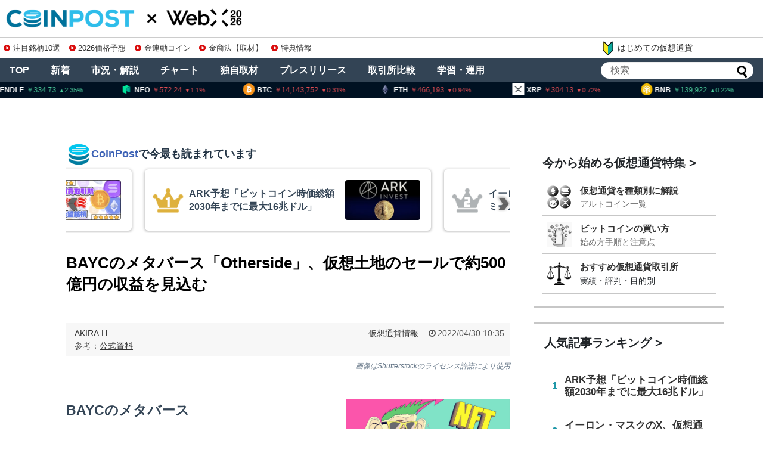

--- FILE ---
content_type: text/html; charset=UTF-8
request_url: https://coinpost.jp/?p=346165
body_size: 208918
content:
<!DOCTYPE html>
<html lang="ja">
<head>
<meta charset="UTF-8">
<meta name="viewport" content="width=device-width,initial-scale=1.0">

<script type="application/ld+json">
[{
	"@context": "http://schema.org",
	"@type": "WebSite",
	"name": "coinpost.jp",
	"url": "https://coinpost.jp/",
	"potentialAction": {
		"@type": "SearchAction",
		"target": "https://coinpost.jp/?s={query}",
		"query-input": "required name=query"
	}
},{
	"@context": "https://schema.org",
	"@type": "SiteNavigationElement",
	"name": [
	"TOP",
	"注目",
	"新着",
	"指標",
	"コラム",
	"プレスリリース",
	"イベント",
	"インタビュー",
	"お問い合わせ"
	],
	"url": [
		"https://coinpost.jp/",
		"https://coinpost.jp/?cat=319",
		"https://coinpost.jp/?cat=313",
		"https://coinpost.jp/?page_id=144582",
		"https://coinpost.jp/?post_type=column",
		"https://coinpost.jp/?post_type=pressrelease",
		"https://coinpost.jp/?p=21432",
		"https://coinpost.jp/?cat=145",
		"https://coinpost.jp/?page_id=84445"
	]
}]
</script>
<script type="application/ld+json">
{
	"@context": "http://schema.org",
	"@type": "NewsArticle",
	"mainEntityOfPage": "https://coinpost.jp/?p=346165",
	"headline": "BAYCのメタバース「Otherside」、仮想土地のセールで約500億円の収益を見込む",
	"datePublished": "2022-04-30T10:35:34+09:00",
	"dateModified": "2022-04-30T10:35:34+09:00",
	"description": "人気NFTコレクション「Bored Ape Yacht Club」のメタバース「Otherside」の仮想土地が、仮想通貨ApeCoinで約80万円の一定価格で販売されることが分かった。",
	"publisher": {
		"@type": "Organization",
		"name": "coinpost.jp",
		"logo": {
			"@type": "ImageObject",
			"url": "https://coinpost.jp/img/coinpost_amplogo.png",
			"width": 356,
			"height": 60
		}
	},
	"author": {
		"@type": "Person",
		"name": "AKIRA.H"
	},
	"image": {
		"@type": "ImageObject",
		"url": "https://imgs.coinpost-ext.com/uploads/2022/02/bayc-a16z.jpeg",
		"height": 630,
		"width": 1200
	}

}
</script>
<link rel="alternate" type="application/rss+xml" title="CoinPost｜仮想通貨ビットコインニュース・投資情報 RSS Feed" href="https://coinpost.jp/?feed=rss2" />

<link rel="amphtml" href="https://coinpost.jp/amp/?p=346165">

<meta name="description" content="人気NFTコレクション「Bored Ape Yacht Club」のメタバース「Otherside」の仮想土地が、仮想通貨ApeCoinで約80万円の一定価格で販売されることが分かった。" />
<meta name="keywords" content="仮想通貨情報" />
<!-- Twitter Card -->
<meta name="twitter:card" content="summary_large_image">
<meta name="twitter:description" content="人気NFTコレクション「Bored Ape Yacht Club」のメタバース「Otherside」の仮想土地が、仮想通貨ApeCoinで約80万円の一定価格で販売されることが分かった。">
<meta name="twitter:title" content="BAYCのメタバース「Otherside」、仮想土地のセールで約500億円の収益を見込む">
<meta name="twitter:url" content="https://coinpost.jp/?p=346165">
<meta name="twitter:image" content="https://coinpost.jp/wp-content/uploads/2022/02/bayc-a16z.jpeg">
<meta name="twitter:domain" content="coinpost.jp">
<meta name="twitter:creator" content="@coin_post">
<meta name="twitter:site" content="@coin_post">
<!-- /Twitter Card -->
<!-- OGP -->
<meta property="og:type" content="article">
<meta property="og:description" content="人気NFTコレクション「Bored Ape Yacht Club」のメタバース「Otherside」の仮想土地が、仮想通貨ApeCoinで約80万円の一定価格で販売されることが分かった。">
<meta property="og:title" content="BAYCのメタバース「Otherside」、仮想土地のセールで約500億円の収益を見込む">
<meta property="og:url" content="https://coinpost.jp/?p=346165">
<meta property="og:image" content="https://coinpost.jp/wp-content/uploads/2022/02/bayc-a16z.jpeg">
<meta property="og:site_name" content="CoinPost｜仮想通貨ビットコインニュース・投資情報">
<meta property="og:locale" content="ja_JP">
<meta property="fb:admins" content="626599007687829">
<meta property="fb:app_id" content="1898846587068125">
<!-- /OGP -->
<title>BAYCのメタバース「Otherside」、仮想土地のセールで約500億円の収益を見込む</title>
<meta name='robots' content='max-image-preview:large' />
<link rel="alternate" type="application/rss+xml" title="CoinPost｜仮想通貨ビットコインニュース・投資情報 &raquo; フィード" href="//coinpost.jp/?feed=rss2" />
<script type="text/javascript">
/* <![CDATA[ */
window._wpemojiSettings = {"baseUrl":"https:\/\/s.w.org\/images\/core\/emoji\/15.0.3\/72x72\/","ext":".png","svgUrl":"https:\/\/s.w.org\/images\/core\/emoji\/15.0.3\/svg\/","svgExt":".svg","source":{"concatemoji":"https:\/\/coinpost.jp\/wp-includes\/js\/wp-emoji-release.min.js"}};
/*! This file is auto-generated */
!function(i,n){var o,s,e;function c(e){try{var t={supportTests:e,timestamp:(new Date).valueOf()};sessionStorage.setItem(o,JSON.stringify(t))}catch(e){}}function p(e,t,n){e.clearRect(0,0,e.canvas.width,e.canvas.height),e.fillText(t,0,0);var t=new Uint32Array(e.getImageData(0,0,e.canvas.width,e.canvas.height).data),r=(e.clearRect(0,0,e.canvas.width,e.canvas.height),e.fillText(n,0,0),new Uint32Array(e.getImageData(0,0,e.canvas.width,e.canvas.height).data));return t.every(function(e,t){return e===r[t]})}function u(e,t,n){switch(t){case"flag":return n(e,"\ud83c\udff3\ufe0f\u200d\u26a7\ufe0f","\ud83c\udff3\ufe0f\u200b\u26a7\ufe0f")?!1:!n(e,"\ud83c\uddfa\ud83c\uddf3","\ud83c\uddfa\u200b\ud83c\uddf3")&&!n(e,"\ud83c\udff4\udb40\udc67\udb40\udc62\udb40\udc65\udb40\udc6e\udb40\udc67\udb40\udc7f","\ud83c\udff4\u200b\udb40\udc67\u200b\udb40\udc62\u200b\udb40\udc65\u200b\udb40\udc6e\u200b\udb40\udc67\u200b\udb40\udc7f");case"emoji":return!n(e,"\ud83d\udc26\u200d\u2b1b","\ud83d\udc26\u200b\u2b1b")}return!1}function f(e,t,n){var r="undefined"!=typeof WorkerGlobalScope&&self instanceof WorkerGlobalScope?new OffscreenCanvas(300,150):i.createElement("canvas"),a=r.getContext("2d",{willReadFrequently:!0}),o=(a.textBaseline="top",a.font="600 32px Arial",{});return e.forEach(function(e){o[e]=t(a,e,n)}),o}function t(e){var t=i.createElement("script");t.src=e,t.defer=!0,i.head.appendChild(t)}"undefined"!=typeof Promise&&(o="wpEmojiSettingsSupports",s=["flag","emoji"],n.supports={everything:!0,everythingExceptFlag:!0},e=new Promise(function(e){i.addEventListener("DOMContentLoaded",e,{once:!0})}),new Promise(function(t){var n=function(){try{var e=JSON.parse(sessionStorage.getItem(o));if("object"==typeof e&&"number"==typeof e.timestamp&&(new Date).valueOf()<e.timestamp+604800&&"object"==typeof e.supportTests)return e.supportTests}catch(e){}return null}();if(!n){if("undefined"!=typeof Worker&&"undefined"!=typeof OffscreenCanvas&&"undefined"!=typeof URL&&URL.createObjectURL&&"undefined"!=typeof Blob)try{var e="postMessage("+f.toString()+"("+[JSON.stringify(s),u.toString(),p.toString()].join(",")+"));",r=new Blob([e],{type:"text/javascript"}),a=new Worker(URL.createObjectURL(r),{name:"wpTestEmojiSupports"});return void(a.onmessage=function(e){c(n=e.data),a.terminate(),t(n)})}catch(e){}c(n=f(s,u,p))}t(n)}).then(function(e){for(var t in e)n.supports[t]=e[t],n.supports.everything=n.supports.everything&&n.supports[t],"flag"!==t&&(n.supports.everythingExceptFlag=n.supports.everythingExceptFlag&&n.supports[t]);n.supports.everythingExceptFlag=n.supports.everythingExceptFlag&&!n.supports.flag,n.DOMReady=!1,n.readyCallback=function(){n.DOMReady=!0}}).then(function(){return e}).then(function(){var e;n.supports.everything||(n.readyCallback(),(e=n.source||{}).concatemoji?t(e.concatemoji):e.wpemoji&&e.twemoji&&(t(e.twemoji),t(e.wpemoji)))}))}((window,document),window._wpemojiSettings);
/* ]]> */
</script>
<link rel='stylesheet' id='simplicity-style-css' href='//coinpost.jp/wp-content/themes/coinpost_t/style.css' type='text/css' media='all' />
<link rel='stylesheet' id='font-awesome-style-css' href='//coinpost.jp/wp-content/themes/coinpost_t/webfonts/css/font-awesome.min.css' type='text/css' media='all' />
<link rel='stylesheet' id='icomoon-style-css' href='//coinpost.jp/wp-content/themes/coinpost_t/webfonts/icomoon/style.css' type='text/css' media='all' />
<style id='wp-emoji-styles-inline-css' type='text/css'>
	img.wp-smiley, img.emoji {
		display: inline !important;
		border: none !important;
		box-shadow: none !important;
		height: 1em !important;
		width: 1em !important;
		margin: 0 0.07em !important;
		vertical-align: -0.1em !important;
		background: none !important;
		padding: 0 !important;
	}
</style>
<style id='classic-theme-styles-inline-css' type='text/css'>
/*! This file is auto-generated */
.wp-block-button__link{color:#fff;background-color:#32373c;border-radius:9999px;box-shadow:none;text-decoration:none;padding:calc(.667em + 2px) calc(1.333em + 2px);font-size:1.125em}.wp-block-file__button{background:#32373c;color:#fff;text-decoration:none}
</style>
<style id='global-styles-inline-css' type='text/css'>
body{--wp--preset--color--black: #000000;--wp--preset--color--cyan-bluish-gray: #abb8c3;--wp--preset--color--white: #ffffff;--wp--preset--color--pale-pink: #f78da7;--wp--preset--color--vivid-red: #cf2e2e;--wp--preset--color--luminous-vivid-orange: #ff6900;--wp--preset--color--luminous-vivid-amber: #fcb900;--wp--preset--color--light-green-cyan: #7bdcb5;--wp--preset--color--vivid-green-cyan: #00d084;--wp--preset--color--pale-cyan-blue: #8ed1fc;--wp--preset--color--vivid-cyan-blue: #0693e3;--wp--preset--color--vivid-purple: #9b51e0;--wp--preset--gradient--vivid-cyan-blue-to-vivid-purple: linear-gradient(135deg,rgba(6,147,227,1) 0%,rgb(155,81,224) 100%);--wp--preset--gradient--light-green-cyan-to-vivid-green-cyan: linear-gradient(135deg,rgb(122,220,180) 0%,rgb(0,208,130) 100%);--wp--preset--gradient--luminous-vivid-amber-to-luminous-vivid-orange: linear-gradient(135deg,rgba(252,185,0,1) 0%,rgba(255,105,0,1) 100%);--wp--preset--gradient--luminous-vivid-orange-to-vivid-red: linear-gradient(135deg,rgba(255,105,0,1) 0%,rgb(207,46,46) 100%);--wp--preset--gradient--very-light-gray-to-cyan-bluish-gray: linear-gradient(135deg,rgb(238,238,238) 0%,rgb(169,184,195) 100%);--wp--preset--gradient--cool-to-warm-spectrum: linear-gradient(135deg,rgb(74,234,220) 0%,rgb(151,120,209) 20%,rgb(207,42,186) 40%,rgb(238,44,130) 60%,rgb(251,105,98) 80%,rgb(254,248,76) 100%);--wp--preset--gradient--blush-light-purple: linear-gradient(135deg,rgb(255,206,236) 0%,rgb(152,150,240) 100%);--wp--preset--gradient--blush-bordeaux: linear-gradient(135deg,rgb(254,205,165) 0%,rgb(254,45,45) 50%,rgb(107,0,62) 100%);--wp--preset--gradient--luminous-dusk: linear-gradient(135deg,rgb(255,203,112) 0%,rgb(199,81,192) 50%,rgb(65,88,208) 100%);--wp--preset--gradient--pale-ocean: linear-gradient(135deg,rgb(255,245,203) 0%,rgb(182,227,212) 50%,rgb(51,167,181) 100%);--wp--preset--gradient--electric-grass: linear-gradient(135deg,rgb(202,248,128) 0%,rgb(113,206,126) 100%);--wp--preset--gradient--midnight: linear-gradient(135deg,rgb(2,3,129) 0%,rgb(40,116,252) 100%);--wp--preset--font-size--small: 13px;--wp--preset--font-size--medium: 20px;--wp--preset--font-size--large: 36px;--wp--preset--font-size--x-large: 42px;--wp--preset--spacing--20: 0.44rem;--wp--preset--spacing--30: 0.67rem;--wp--preset--spacing--40: 1rem;--wp--preset--spacing--50: 1.5rem;--wp--preset--spacing--60: 2.25rem;--wp--preset--spacing--70: 3.38rem;--wp--preset--spacing--80: 5.06rem;--wp--preset--shadow--natural: 6px 6px 9px rgba(0, 0, 0, 0.2);--wp--preset--shadow--deep: 12px 12px 50px rgba(0, 0, 0, 0.4);--wp--preset--shadow--sharp: 6px 6px 0px rgba(0, 0, 0, 0.2);--wp--preset--shadow--outlined: 6px 6px 0px -3px rgba(255, 255, 255, 1), 6px 6px rgba(0, 0, 0, 1);--wp--preset--shadow--crisp: 6px 6px 0px rgba(0, 0, 0, 1);}:where(.is-layout-flex){gap: 0.5em;}:where(.is-layout-grid){gap: 0.5em;}body .is-layout-flex{display: flex;}body .is-layout-flex{flex-wrap: wrap;align-items: center;}body .is-layout-flex > *{margin: 0;}body .is-layout-grid{display: grid;}body .is-layout-grid > *{margin: 0;}:where(.wp-block-columns.is-layout-flex){gap: 2em;}:where(.wp-block-columns.is-layout-grid){gap: 2em;}:where(.wp-block-post-template.is-layout-flex){gap: 1.25em;}:where(.wp-block-post-template.is-layout-grid){gap: 1.25em;}.has-black-color{color: var(--wp--preset--color--black) !important;}.has-cyan-bluish-gray-color{color: var(--wp--preset--color--cyan-bluish-gray) !important;}.has-white-color{color: var(--wp--preset--color--white) !important;}.has-pale-pink-color{color: var(--wp--preset--color--pale-pink) !important;}.has-vivid-red-color{color: var(--wp--preset--color--vivid-red) !important;}.has-luminous-vivid-orange-color{color: var(--wp--preset--color--luminous-vivid-orange) !important;}.has-luminous-vivid-amber-color{color: var(--wp--preset--color--luminous-vivid-amber) !important;}.has-light-green-cyan-color{color: var(--wp--preset--color--light-green-cyan) !important;}.has-vivid-green-cyan-color{color: var(--wp--preset--color--vivid-green-cyan) !important;}.has-pale-cyan-blue-color{color: var(--wp--preset--color--pale-cyan-blue) !important;}.has-vivid-cyan-blue-color{color: var(--wp--preset--color--vivid-cyan-blue) !important;}.has-vivid-purple-color{color: var(--wp--preset--color--vivid-purple) !important;}.has-black-background-color{background-color: var(--wp--preset--color--black) !important;}.has-cyan-bluish-gray-background-color{background-color: var(--wp--preset--color--cyan-bluish-gray) !important;}.has-white-background-color{background-color: var(--wp--preset--color--white) !important;}.has-pale-pink-background-color{background-color: var(--wp--preset--color--pale-pink) !important;}.has-vivid-red-background-color{background-color: var(--wp--preset--color--vivid-red) !important;}.has-luminous-vivid-orange-background-color{background-color: var(--wp--preset--color--luminous-vivid-orange) !important;}.has-luminous-vivid-amber-background-color{background-color: var(--wp--preset--color--luminous-vivid-amber) !important;}.has-light-green-cyan-background-color{background-color: var(--wp--preset--color--light-green-cyan) !important;}.has-vivid-green-cyan-background-color{background-color: var(--wp--preset--color--vivid-green-cyan) !important;}.has-pale-cyan-blue-background-color{background-color: var(--wp--preset--color--pale-cyan-blue) !important;}.has-vivid-cyan-blue-background-color{background-color: var(--wp--preset--color--vivid-cyan-blue) !important;}.has-vivid-purple-background-color{background-color: var(--wp--preset--color--vivid-purple) !important;}.has-black-border-color{border-color: var(--wp--preset--color--black) !important;}.has-cyan-bluish-gray-border-color{border-color: var(--wp--preset--color--cyan-bluish-gray) !important;}.has-white-border-color{border-color: var(--wp--preset--color--white) !important;}.has-pale-pink-border-color{border-color: var(--wp--preset--color--pale-pink) !important;}.has-vivid-red-border-color{border-color: var(--wp--preset--color--vivid-red) !important;}.has-luminous-vivid-orange-border-color{border-color: var(--wp--preset--color--luminous-vivid-orange) !important;}.has-luminous-vivid-amber-border-color{border-color: var(--wp--preset--color--luminous-vivid-amber) !important;}.has-light-green-cyan-border-color{border-color: var(--wp--preset--color--light-green-cyan) !important;}.has-vivid-green-cyan-border-color{border-color: var(--wp--preset--color--vivid-green-cyan) !important;}.has-pale-cyan-blue-border-color{border-color: var(--wp--preset--color--pale-cyan-blue) !important;}.has-vivid-cyan-blue-border-color{border-color: var(--wp--preset--color--vivid-cyan-blue) !important;}.has-vivid-purple-border-color{border-color: var(--wp--preset--color--vivid-purple) !important;}.has-vivid-cyan-blue-to-vivid-purple-gradient-background{background: var(--wp--preset--gradient--vivid-cyan-blue-to-vivid-purple) !important;}.has-light-green-cyan-to-vivid-green-cyan-gradient-background{background: var(--wp--preset--gradient--light-green-cyan-to-vivid-green-cyan) !important;}.has-luminous-vivid-amber-to-luminous-vivid-orange-gradient-background{background: var(--wp--preset--gradient--luminous-vivid-amber-to-luminous-vivid-orange) !important;}.has-luminous-vivid-orange-to-vivid-red-gradient-background{background: var(--wp--preset--gradient--luminous-vivid-orange-to-vivid-red) !important;}.has-very-light-gray-to-cyan-bluish-gray-gradient-background{background: var(--wp--preset--gradient--very-light-gray-to-cyan-bluish-gray) !important;}.has-cool-to-warm-spectrum-gradient-background{background: var(--wp--preset--gradient--cool-to-warm-spectrum) !important;}.has-blush-light-purple-gradient-background{background: var(--wp--preset--gradient--blush-light-purple) !important;}.has-blush-bordeaux-gradient-background{background: var(--wp--preset--gradient--blush-bordeaux) !important;}.has-luminous-dusk-gradient-background{background: var(--wp--preset--gradient--luminous-dusk) !important;}.has-pale-ocean-gradient-background{background: var(--wp--preset--gradient--pale-ocean) !important;}.has-electric-grass-gradient-background{background: var(--wp--preset--gradient--electric-grass) !important;}.has-midnight-gradient-background{background: var(--wp--preset--gradient--midnight) !important;}.has-small-font-size{font-size: var(--wp--preset--font-size--small) !important;}.has-medium-font-size{font-size: var(--wp--preset--font-size--medium) !important;}.has-large-font-size{font-size: var(--wp--preset--font-size--large) !important;}.has-x-large-font-size{font-size: var(--wp--preset--font-size--x-large) !important;}
.wp-block-navigation a:where(:not(.wp-element-button)){color: inherit;}
:where(.wp-block-post-template.is-layout-flex){gap: 1.25em;}:where(.wp-block-post-template.is-layout-grid){gap: 1.25em;}
:where(.wp-block-columns.is-layout-flex){gap: 2em;}:where(.wp-block-columns.is-layout-grid){gap: 2em;}
.wp-block-pullquote{font-size: 1.5em;line-height: 1.6;}
</style>
<script type="text/javascript" src="//coinpost.jp/wp-includes/js/jquery/jquery.min.js" id="jquery-core-js"></script>
<script type="application/json" id="wpp-json">
{"sampling_active":1,"sampling_rate":100,"ajax_url":"https:\/\/coinpost.jp\/index.php?rest_route=\/wordpress-popular-posts\/v1\/popular-posts","api_url":"https:\/\/coinpost.jp\/index.php?rest_route=\/wordpress-popular-posts","ID":346165,"token":"ed22c3a0d8","lang":0,"debug":0}
</script>
<script type="text/javascript" src="//coinpost.jp/wp-content/plugins/wordpress-popular-posts/assets/js/wpp.min.js" id="wpp-js-js"></script>
<link rel='shortlink' href='//coinpost.jp/?p=346165' />
            <style id="wpp-loading-animation-styles">@-webkit-keyframes bgslide{from{background-position-x:0}to{background-position-x:-200%}}@keyframes bgslide{from{background-position-x:0}to{background-position-x:-200%}}.wpp-widget-placeholder,.wpp-widget-block-placeholder,.wpp-shortcode-placeholder{margin:0 auto;width:60px;height:3px;background:#dd3737;background:linear-gradient(90deg,#dd3737 0%,#571313 10%,#dd3737 100%);background-size:200% auto;border-radius:3px;-webkit-animation:bgslide 1s infinite linear;animation:bgslide 1s infinite linear}</style>
                  <meta name="onesignal" content="wordpress-plugin"/>
            <script>
      window.OneSignal = window.OneSignal || [];
      OneSignal.push( function() {
        OneSignal.SERVICE_WORKER_UPDATER_PATH = 'OneSignalSDKUpdaterWorker.js';
                      OneSignal.SERVICE_WORKER_PATH = 'OneSignalSDKWorker.js';
                      OneSignal.SERVICE_WORKER_PARAM = { scope: '/wp-content/plugins/onesignal-free-web-push-notifications/sdk_files/push/onesignal/' };
        OneSignal.setDefaultNotificationUrl("https://coinpost.jp");
        var oneSignal_options = {};
        window._oneSignalInitOptions = oneSignal_options;
        oneSignal_options['wordpress'] = true;
oneSignal_options['appId'] = '7e4bb599-2b34-4be9-aefc-6cd6318829e4';
oneSignal_options['allowLocalhostAsSecureOrigin'] = true;
oneSignal_options['welcomeNotification'] = { };
oneSignal_options['welcomeNotification']['title'] = "";
oneSignal_options['welcomeNotification']['message'] = "ご登録ありがとうございます！";
oneSignal_options['path'] = "//coinpost.jp/wp-content/plugins/onesignal-free-web-push-notifications/sdk_files/";
oneSignal_options['safari_web_id'] = "web.onesignal.auto.532534a2-fa6b-4796-aab8-c4e8f72a79c0";
oneSignal_options['promptOptions'] = { };
oneSignal_options['promptOptions']['actionMessage'] = "CoinPostの重要ニュースをプッシュ通知でお知らせします！いつでも停止可能です。";
oneSignal_options['promptOptions']['acceptButtonText'] = "プッシュ通知を登録";
oneSignal_options['promptOptions']['cancelButtonText'] = "利用しません";
oneSignal_options['notifyButton'] = { };
oneSignal_options['notifyButton']['enable'] = true;
oneSignal_options['notifyButton']['position'] = 'bottom-right';
oneSignal_options['notifyButton']['theme'] = 'inverse';
oneSignal_options['notifyButton']['size'] = 'medium';
oneSignal_options['notifyButton']['showCredit'] = true;
oneSignal_options['notifyButton']['text'] = {};
                OneSignal.init(window._oneSignalInitOptions);
                OneSignal.showSlidedownPrompt();      });
      function documentInitOneSignal() {
        var oneSignal_elements = document.getElementsByClassName("OneSignal-prompt");
        var oneSignalLinkClickHandler = function(event) { OneSignal.push(['registerForPushNotifications']); event.preventDefault(); };        for(var i = 0; i < oneSignal_elements.length; i++)
          oneSignal_elements[i].addEventListener('click', oneSignalLinkClickHandler, false);
      }
      if (document.readyState === 'complete') {
           documentInitOneSignal();
      }
      else {
           window.addEventListener("load", function(event){
               documentInitOneSignal();
          });
      }
    </script>
<link rel="icon" href="//coinpost.jp/wp-content/uploads/2020/03/cropped-coinpost_icon2020-9-32x32.png" sizes="32x32" />
<link rel="icon" href="//coinpost.jp/wp-content/uploads/2020/03/cropped-coinpost_icon2020-9-192x192.png" sizes="192x192" />
<link rel="apple-touch-icon" href="//coinpost.jp/wp-content/uploads/2020/03/cropped-coinpost_icon2020-9-180x180.png" />
<meta name="msapplication-TileImage" content="//coinpost.jp/wp-content/uploads/2020/03/cropped-coinpost_icon2020-9-270x270.png" />
<link rel='stylesheet' href='/wp-content/themes/coinpost_t/design.css?20251113' type='text/css' media='all' />
<link rel='stylesheet' href='/wp-content/themes/coinpost_t/main.css?2025081319' type='text/css' media='all' />
<link rel='stylesheet' href='/wp-content/themes/coinpost_t/home.css?202506' type='text/css' media='all' />
<!-- <meta name="google-site-verification" content="uHsNvSrU0fwlBFKMkR4WXENxuHFJXDzpqcm_k_KfTCY" /> -->
<!--<tag>Zz2y6wkJ</tag>-->
<meta name="google-site-verification" content="CC2tnvYU5v1LEVQD19yy2-yhhbXBAaz4yGKzuGhgCw4" />
<meta name="claime-ownership-claim" content="0x7eED55b1cb0fDaE81e478E546f14bC727F7E1603">

	<script type='text/javascript' src="https://coinpost.jp/wp-content/js/sliderPro.js"></script>
	<link rel="stylesheet" href="https://coinpost.jp/wp-content/js/slider-pro.min.css">



<meta name="msvalidate.01" content="2EAC372A8148D1827EE409296E99CB01" />

<script>
window.dataLayer = window.dataLayer || [];
dataLayer.push({
'articleCategories': ['9_仮想通貨情報'],
'articleTags': ['751_NFT','71_ニュース','1002_メタバース']
});
</script>
<!-- Google Tag Manager -->
<script>(function(w,d,s,l,i){w[l]=w[l]||[];w[l].push({'gtm.start':
new Date().getTime(),event:'gtm.js'});var f=d.getElementsByTagName(s)[0],
j=d.createElement(s),dl=l!='dataLayer'?'&l='+l:'';j.async=true;j.src=
'https://www.googletagmanager.com/gtm.js?id='+i+dl;f.parentNode.insertBefore(j,f);
})(window,document,'script','dataLayer','GTM-PZ323QC');</script>
<!-- End Google Tag Manager -->
<script async src="https://securepubads.g.doubleclick.net/tag/js/gpt.js"></script>


<script>
window.googletag = window.googletag || {cmd: []};
googletag.cmd.push(function() {
	googletag.defineSlot('/21667527215/PC_SINGLE_FIRSTVIEW', [[970, 250], [750, 300]], 'div-gpt-ad-1593149107414-0').addService(googletag.pubads());
		googletag.defineSlot('/21667527215/PC_SINGLE_CONTENT', [[728, 90], [468, 60],'fluid'], 'div-gpt-ad-1596507297533-0').addService(googletag.pubads());
	googletag.defineSlot('/21667527215/PC_SIDEBAR_FIRSTVIEW', [[300, 250], [336, 280], [300, 600]], 'div-gpt-ad-1593089776861-0').addService(googletag.pubads());
	googletag.defineSlot('/21667527215/PC_SIDEBAR_MIDDLE', [[300, 250], [336, 280], [300, 600]], 'div-gpt-ad-1593089705204-0').addService(googletag.pubads());
	googletag.defineSlot('/21667527215/PC_ALTERNATIVE_NEWS-ABOVE', [728, 90], 'div-gpt-ad-1740713215510-0').addService(googletag.pubads());
	googletag.defineSlot('/21667527215/PC_STICKY_FOOTER', [1450, 90], 'div-gpt-ad-PC_STICKY_FOOTER-0').addService(googletag.pubads());
		googletag.defineSlot('/21667527215/PC_SIGNLE_BEGINNER-ARTICLE-EOS-01', [[728, 90], [640, 360], [640, 480],[468, 60]], 'div-gpt-ad-1634258516209-0').addService(googletag.pubads());
		googletag.defineSlot('/21667527215/PC_SINGLE_HEADER', [1600, 300], 'div-gpt-ad-1659419351442-0').addService(googletag.pubads());
	googletag.defineSlot('/21667527215/PC_SINGLE_GATE-LEFT', [150, 900], 'div-gpt-ad-1659419374925-0').addService(googletag.pubads());
	googletag.defineSlot('/21667527215/PC_SINGLE_GATE-RIGHT', [150, 900], 'div-gpt-ad-1659419399069-0').addService(googletag.pubads());
	googletag.defineSlot('/21667527215/PC_SINGLE_MRN-NATIVE', [1, 1], 'div-gpt-ad-1740713356687-0').addService(googletag.pubads());

	googletag.defineSlot('/21667527215/PC_TOP_NEW-ARTICLE-ABOVE', [728, 90], 'div-gpt-ad-1593090015191-0').addService(googletag.pubads());
	googletag.defineSlot('/21667527215/PC_TOP_CONTENT-ABOVE', [[336, 280],[300, 250], 'fluid'], 'div-gpt-ad-1593090039381-0').addService(googletag.pubads());
	googletag.defineSlot('/21667527215/PC_TOP_CONTENT-BELOW', [[336, 280],'fluid', [300, 250]], 'div-gpt-ad-1593090081294-0').addService(googletag.pubads());
	googletag.defineSlot('/21667527215/PC_TOP_CONTENT-END', [728, 90], 'div-gpt-ad-1603893982567-0').addService(googletag.pubads());
	googletag.defineSlot('/21667527215/PC_TOP_HEADER', [1600, 120], 'div-gpt-ad-1659419037082-0').addService(googletag.pubads());
	googletag.defineSlot('/21667527215/PC_TOP_GATE-LEFT', [150, 900], 'div-gpt-ad-1659419135682-0').addService(googletag.pubads());
	googletag.defineSlot('/21667527215/PC_TOP_GATE-RIGHT', [150, 900], 'div-gpt-ad-1659419266774-0').addService(googletag.pubads());
	googletag.defineSlot('/21667527215/PC_SINGLE_GATE-CENTER', [1450, 120], 'div-gpt-ad-PC_SINGLE_GATE-CENTER-0').addService(googletag.pubads());
googletag.pubads().enableLazyLoad({fetchMarginPercent: 500,renderMarginPercent: 200,mobileScaling: 2.0});
	googletag.pubads().collapseEmptyDivs();
	googletag.pubads().setTargeting('currency',['1110']);
	googletag.pubads().setTargeting('article-id','346165');
	googletag.enableServices();
});
</script>
<!--tt00-->
<script>
  window.addEventListener('scroll', function () {
    let underlineElements = document.getElementsByClassName('underline-start');

    for (let i = 0; i < underlineElements.length; i++) {
      let element = underlineElements[i];
      let rect = element.getBoundingClientRect();
      let windowHeight = window.innerHeight;

      if (rect.top < windowHeight && rect.bottom >= 0 && !element.classList.contains('underline-end')) {
        animateUnderline(element);
      }
    }
  });
  function animateUnderline(element) {
    element.classList.add('underline-end');
    let underline = element.querySelector('::after');
    underline.style.width = '100%';
  }
</script>
</head>
<body class="post-template-default single single-post postid-346165 single-format-standard categoryid-9">
		<script>
			googletag.cmd.push(function () {
				googletag.display('div-gpt-ad-PC_SINGLE_GATE-CENTER-0');
			});
		</script>
				<script>
			googletag.cmd.push(function () {
				googletag.display('div-gpt-ad-PC_STICKY_FOOTER-0')
			});
		</script>
		<div style="position: fixed;bottom: 0;text-align: center;z-index: 2147483647;right: 0;left: 0;">
			<div id='div-gpt-ad-PC_STICKY_FOOTER-0' style="width:1450px;margin:0 auto;"></div>
		</div>
	


	<script async src="https://coinpost.jp/wp-content/js/coinpost_main.js?v220712"></script>

<!-- Google Tag Manager (noscript) -->
<noscript><iframe src="https://www.googletagmanager.com/ns.html?id=GTM-PZ323QC"
height="0" width="0" style="display:none;visibility:hidden"></iframe></noscript>
<!-- End Google Tag Manager (noscript) -->
<div id="container">

	<!-- header -->
	<header>
		<div id="header" class="clearfix">
			<div id="header-in">
				<div id="h-top">
					<div class="alignleft top-title-catchphrase">						<p id="site-title"><a href="https://coinpost.jp/" class="headlogoc"><img src="/wp-content/themes/coinpost_t/coinpost.png" alt="CoinPost｜仮想通貨ビットコインニュース・投資情報" class="site-title-img" loading="lazy" /></a><!-- top --><a href="https://webx-asia.com/ja/?utm_source=coinpost&utm_medium=text&utm_campaign=logo" class="headlogox" target="_blank"><img src="/img/cd/webx.png?2026" alt="WebX" class="site-title-img" loading="lazy" /></a></p>
										<div class="iconarea">
						<a href="/?p=518031" style="float:right;"><img src="/img/i2.png" class="iaimg"></a>
						<label for="searchmenu-btn-check"><img src="/img/i1.png" class="iaimg"></label>
					</div>
					<style>
						.iconarea{display:none;}
						@media screen and (max-width: 640px){
							.iconarea{display:block;right:42px;}
							.iconarea a,
							.iconarea label{display:inline-block;}
							.iconarea a img.iaimg{width:36px;margin:6px 0 0 !important;}
							.iconarea label img.iaimg{width:48px;margin:6px 0 0 !important;}
						}
					</style>



									</div><!-- /#h-top -->
			</div><!-- /#header-in -->
		</div><!-- /#header -->
	</header>

<div class="topad-wrap">
<div class="textwidget custom-html-widget"><div class="topad">
<a href="/?p=678582" class="topads" data-gtm-click="topads_red"><span class="dli-caret-circle-fill-right"></span>注目銘柄10選</a>
<a href="/?p=674515" class="topads" data-gtm-click="topads_red"><span class="dli-caret-circle-fill-right"></span>2026価格予想</a>
<a href="/?p=540266" class="topads" data-gtm-click="topads_red"><span class="dli-caret-circle-fill-right"></span>金連動コイン</a>
<a href="/?p=674476" class="topads" data-gtm-click="topads_red"><span class="dli-caret-circle-fill-right"></span>金商法【取材】</a>
<a href="/?p=515181" class="topads" data-gtm-click="topads_red"><span class="dli-caret-circle-fill-right"></span>特典情報</a>
</div></div><a href="/?p=518031" class="topadsnewb" data-gtm-click="topads_red"><img src="/img/i3.png"></span>はじめての仮想通貨</a>
</div>

<div class="sp-menu">
	<input type="checkbox" id="spmenu-btn-check">
	<label for="spmenu-btn-check" class="spmenu-btn"><span></span></label>
	<nav id="spmenu" class="spmenu-content" role="navigation" itemscope="" itemtype="https://schema.org/SiteNavigationElement">
		<div class="menu-main-menu-container">
    <a href="//coinpost.jp/?cat=313" class="menuinlink">新着一覧</a>
    <a href="//coinpost.jp/?cat=141" class="menuinlink">市況・解説</a>
    <div class="menuinlist">
        <a href="/?page_id=572056" class="menuinlink">時価総額</a>
        <div class="menucheckbox3-menu">
            <input type="checkbox" id="menucheckbox3-check">
            <label for="menucheckbox3-check" class="menucheckbox3label"></label>
            <div class="menucheckbox3 menucheckbox"><div class="menuinlistin">
                <div class="menuinlisth2">トップ</div>
                <div class="menuinlistins">
                    <a href="/?cat=43" class="menuinlistlink3" data-gtm-click="currency-info">BTC</a>
                    <a href="/?cat=46" class="menuinlistlink3" data-gtm-click="currency-info">ETH</a>
                    <a href="/?cat=919" class="menuinlistlink3" data-gtm-click="currency-info">SOL</a>
                    <a href="/?cat=143" class="menuinlistlink3" data-gtm-click="currency-info">BNB</a>
                </div>
                <div class="menuinlisth2">L1</div>
                <div class="menuinlistins">
                    <a href="/?cat=52" class="menuinlistlink3" data-gtm-click="currency-info">XRP</a>
                    <a href="/?cat=664" class="menuinlistlink3" data-gtm-click="currency-info">ADA</a>
                    <a href="/?cat=1243" class="menuinlistlink3" data-gtm-click="currency-info">TON</a>
                    <a href="/?cat=1436" class="menuinlistlink3" data-gtm-click="currency-info">SUI</a>
                </div>
                <div class="menuinlisth2">ミームコイン</div>
                <div class="menuinlistins">
                    <a href="/?cat=147" class="menuinlistlink3" data-gtm-click="currency-info">DOGE</a>
                    <a href="/?cat=1073" class="menuinlistlink3" data-gtm-click="currency-info">SHIB</a>
                    <a href="/?cat=1652" class="menuinlistlink3" data-gtm-click="currency-info">PEPE</a>
                    <a href="/?p=589589" class="menuinlistlink3" data-gtm-click="currency-info">TRUMP</a>
                </div>
                <div class="menuinlisth2">ピックアップ</div>
                <div class="menuinlistins">
                    <a href="/?cat=1695" class="menuinlistlink3" data-gtm-click="currency-info">UXLINK</a>
                    <a href="/?cat=1742" class="menuinlistlink3" data-gtm-click="currency-info">PENDLE</a>
                    <a href="/?p=602229" class="menuinlistlink3" data-gtm-click="currency-info">UPCX</a>
                    
                    <a href="https://coinpost.jp/?cat=79&cptr=news&cptr=news" class="menuinlistlink3" data-gtm-click="currency-info">NEO</a>
                </div>
                <div class="menuinlisth2">国内発</div>
                <div class="menuinlistins">
                    <a href="/?cat=1113" class="menuinlistlink3" data-gtm-click="currency-info">ASTR</a>
                    <a href="/?cat=1204" class="menuinlistlink3" data-gtm-click="currency-info">OAS</a>
                    <a href="/?cat=1640" class="menuinlistlink3" data-gtm-click="currency-info">KAIA</a>
                    <span class="menuinlistlink4"></span>
                </div>
                <label for="menucheckbox3-check" class="menuinclose">CLOSE</label>
            </div></div>
        </div>
    </div>
    <a href="/?cat=145" class="menuinlink">独自取材</a>
    <a href="/?post_type=pressrelease" class="menuinlink">プレスリリース</a>
    <a href="//coinpost.jp/?p=217357" class="menuinlink">取引所比較</a>
    <a href="//coinpost.jp/?page_id=567128" class="menuinlink">学習</a>

</div>
	</nav>
</div>
<div class="nfmenu">
	<a href="//coinpost.jp/" class="nfmenus"><img src="/img/m01.png">TOP</a>
<a href="//coinpost.jp/?cat=313" class="nfmenus"><img src="/img/m02.png">新着一覧</a>
<a href="//coinpost.jp/?page_id=572056" class="nfmenus"><img src="/img/m04.png">チャート</a>
<label for="searchmenu-btn-check" class="nfmenus"><img src="/img/m05.png">トピック</label>
<a href="//coinpost.jp/?p=217357" class="nfmenus"><img src="/img/m03.png">取引所</a>
<a href="//webx-asia.com" class="nfmenus" target="_blank" rel="noopener"><img src="/img/webx.png">WebX</a>
</div>

<div class="searchmenu-menu">
	<input type="checkbox" id="searchmenu-btn-check">
	<nav id="searchmenu" class="searchmenu-content" role="navigation" itemscope="" itemtype="https://schema.org/SiteNavigationElement">
		<div class="mmm-container">
			<label for="searchmenu-btn-check" class="mmmtitle">CoinPostサイト内検索</label>
			<form method="get" action="/" class="searchmenu-form">
				<input type="text" placeholder="検索" name="s" id="sss">
				<input type="submit" id="searchsubmitz" value="">
			</form>
			<div class="menuinlisth3">注目カテゴリー</div>
<div class="menuinlistins">
    <a href="/?p=601804" class="menuinlistlink">アルトコインETF</a>
    <a href="/?p=613076" class="menuinlistlink">米・準備金</a>
    <a href="/?p=217357" class="menuinlistlink">取引所比較</a>
    <a href="/?p=531571" class="menuinlistlink">ステーキング</a>
    <a href="/?p=614323" class="menuinlistlink">BTC保有企業</a>
    <a href="/?p=265478" class="menuinlistlink">レンディング</a>
</div>
<div class="menuinlisth3">注目銘柄・ニュース</div>
<div class="menuinlistins">
    <a href="/?tag=meme" class="menuinlistlink">ミームコイン</a>
    <a href="/?s=上場" class="menuinlistlink">上場</a>
    <a href="/?s=ビットコイン" class="menuinlistlink">ビットコイン</a>
    <a href="/?s=イーサリアム" class="menuinlistlink">イーサリアム</a>
    <a href="/?s=ソラナ" class="menuinlistlink">ソラナ</a>
    <a href="/?s=エックスアールピー" class="menuinlistlink">エックスアールピー</a>
    <a href="/?s=スイ" class="menuinlistlink">スイ</a>
    <a href="/?s=ドージ" class="menuinlistlink">ドージ</a>
</div>		</div>
	</nav>
</div>
<style>
.topad-wrap{width:100%;min-width:1100px;border-top:1px solid #ccc;position: relative;}
.topad{height:2.2rem;line-height:2.2rem;overflow:hidden;display:flex;flex-direction: row;flex-wrap: wrap;width:calc(80% - 1rem);}
.topads{height:2.2rem;line-height:2.2rem;display:flex;align-items: center;margin-left:.5rem;font-size:92%;}
.topads:first-child{margin-left:0;}
.topadsnewb{position: absolute;left:calc(80% - 1rem);top:0;height:2.2rem;line-height:2.2rem;display:flex;align-items: center;}
.topadsnewb img{height:1.5rem;margin-right:.25rem;}
.dli-caret-circle-fill-right {display: inline-block;vertical-align: middle;color: #d90c0c;line-height: 1;position: relative;width: 0.7em;height: 0.7em;border: 0.075em solid currentColor;background: currentColor;border-radius: 50%;box-sizing: content-box;margin:0 .3rem 0 .4rem;}
.dli-caret-circle-fill-right::before {content: '';color: #fff;width: 0;height: 0;border-style: solid;border-color: transparent;border-width: 0.18em 0.31177em;border-left-color: currentColor;border-right: 0;transform: translateX(15%);position: absolute;top: 0;left: 0;right: 0;bottom: 0;margin: auto;}

.sp-menu,
#spmenu-btn-check {display: none;}
.spmenu-content{display: none;}
.sp-menu #spmenu {overflow: hidden;}
.sp-menu .menu-topmenu-container {width: 100%;max-width:unset;background: #64ba92;overflow-y: hidden;overflow-x: auto;-webkit-overflow-scrolling: touch;}
.sp-menu .menu-topmenu-container::-webkit-scrollbar{width: 4px;height: 4px;}
.sp-menu .menu-topmenu-container::-webkit-scrollbar-thumb{background: rgba(255,255,255,0.5);border-radius: 2px;}
.sp-menu .menu-topmenu-container:hover::-webkit-scrollbar-thumb{background: rgba(255,255,255,1);}
.sp-menu .menu-topmenu-container ul.spmenu-topmenu {max-width: 1180px;min-width: 1180px;height: 34px;line-height: 20px;margin: 0 auto;list-style: none;padding-right: 20px;}
.sp-menu .menu-topmenu-container ul.spmenu-topmenu li {text-align: center;min-width:unset;}
.sp-menu .menu-topmenu-container ul.spmenu-topmenu div#search{float: left;width: 100%;}
.sp-menu .menu-topmenu-container ul.spmenu-topmenu div#search .search-field{line-height:1.2rem;}
.sp-menu .menu-topmenu-container ul.spmenu-topmenu li:hover {background: #64ba92;}
.sp-menu .menu-topmenu-container ul.spmenu-topmenu li a {display: block;color: #fff;text-decoration: none;padding:0;height: 34px;line-height:34px;}
.sp-menu li.menu-item,
.sp-menu li.menu-item a{padding:0 .5rem;display:block;line-height:40px;}
.spmenu-btn {position: fixed;top: 12px;right: 16px;display: flex;height: 40px;width: 40px;justify-content: center;align-items: center;z-index: 99999999999;background-color: rgba(255,255,255,.85);border-radius: 4px;}
.spmenu-btn span,
.spmenu-btn span:before,
.spmenu-btn span:after {content: '';display: block;height: 3px;width: 20px;border-radius: 3px;background-color: #234;position: absolute;}
.spmenu-btn span:before {bottom: 7px;}
.spmenu-btn span:after {top: 7px;}
#spmenu-btn-check:checked ~ .spmenu-btn span {background-color: rgba(255, 255, 255, 0);}
#spmenu-btn-check:checked ~ .spmenu-btn span::before {bottom: 0;transform: rotate(45deg);}
#spmenu-btn-check:checked ~ .spmenu-btn span::after {top: 0;transform: rotate(-45deg);}
.spmenu-content {width: 100%;max-width:480px;height: 100%;position: fixed;top: 0;right: -128%;z-index: 9998;background-image: linear-gradient(108deg, rgba(255, 255, 255, 1) 10%, rgba(228, 239, 245, 1) 68%);transition: all 0.5s;display:block;box-shadow:0 0 24px #00000066;border-left:5px solid #abc;}
#spmenu-btn-check:checked ~ .spmenu-content {right: 0;z-index: 999999999;}
.menu-main-menu-container{overflow-y:scroll;padding: 64px 12px;height: 100%;-webkit-overflow-scrolling: touch;scrollbar-color: #00000022 #e9edf7;scrollbar-width: thin;}

a.menuinlink{display:block;line-height:1.5;padding:.75rem 1rem;background-image: linear-gradient(170deg, rgba(251, 253, 255, 1) 10%, rgba(255, 255, 255, 1) 68%);margin:.5rem 0;border-radius:4px;position: relative;font-weight:bold;border: 1px solid #c0c8cf;}
.menuinlist a.menuinlink{margin:-.5rem -1rem 0;width:calc(100% + 2rem);}
a.menuinlink:before {content: "";width: 6px;height: 6px;border-top: solid 2px #333;border-right: solid 2px #333;transform: rotate(45deg);position: absolute;right: .75rem;top: calc(50% - 4px);}
.menuinlist{display:block;line-height:1.5;padding:.5rem 1rem;background:#e9f0f7;margin:.5rem 0;border-radius:4px;position: relative;}
.menuinlistin{display:block;line-height:1.5;padding:.25rem;margin:0;border-radius:4px;position: relative;}
.menuinlisth2,
.menuinlisth3{text-align:center;font-weight:bold;margin:.6rem 0 .4rem;}
.menuinlisth3 img{max-height:1.5rem;margin-right:.5rem;}
.menuinlistins{padding:0;display:flex;flex-wrap: wrap;justify-content: space-between;align-items: center;}
.menuinlistlink{width:48%;background:#fff;margin:.2rem 0;text-align:center;padding:.6rem 0;border-radius:4px;line-height:1.5;}
.menuinlistlink img{max-height:1.5rem;margin-right:.5rem;}
.menuinlistlink2{display:block;text-align:right;margin:.35rem 0 .75rem;font-size:.8rem;}
.menuinlistlink3{width:23%;background:#fff;margin:.2rem 0;text-align:center;padding:.6rem 0;border-radius:4px;line-height:1.5;}
.menuinlistlink4{width:23%;margin:.2rem 0;text-align:center;padding:.6rem 0;border-radius:4px;line-height:1.5;}
.menuinlistins2 .article-card{margin-top:.5rem;}
@media(max-width: 640px){
	.sp-menu{display:block;}
	.iconarea{margin-right:0;}
	.spmenu-btn{top:4px;right:4px;}
	.topad-wrap{min-width: unset;}
	.topad{height:1.75rem;line-height:1.75rem;width:100%;}
	.topads{height:1.75rem;line-height:1.75rem;}
	.topadsnewb{display:none;}
}

.top-menubar-ins-in-a-s {min-width: 48% !important;}
.top-menubar-ins-in-a-s2 {min-width: 23% !important;}
a.top-menubar-ins,.top-menubar-ins {font-size: 16px;padding: 4px 12px 3px;}
.scarea {width: 20%;margin: 6px 1rem 0 0;height:28px;}
.scarea input{height:28px;}
#header-menu_wrap{min-width:1100px;}
@media (max-width: 375px) {
	#site-title a img {height: 17px;}
	#site-title a {padding: 15px 6px;}
}

.menucheckbox{margin:0 -.5rem;}
.menucheckbox1label,
.menucheckbox2label,
.menucheckbox3label{text-align:center;padding-top:.5rem;display:block;font-size:11px;font-weight:bold;color:#cadced;margin-bottom:-.1rem;}
.menuinclose{text-align:center;padding-top:.5rem;display:block;font-size:11px;font-weight:bold;color:#cadced;margin-bottom:-.1rem;}
#menucheckbox1-check,.menucheckboxv1,
#menucheckbox2-check,.menucheckboxv2,
#menucheckbox3-check,.menucheckboxv3{display: none;}
.menucheckbox1,
.menucheckbox2,
.menucheckbox3{height:0px;overflow:hidden;}
label.menucheckbox1label:before,
label.menucheckbox2label:before,
label.menucheckbox3label:before{content:"MORE";}
#menucheckbox1-check:checked ~ .menucheckbox1,
#menucheckbox2-check:checked ~ .menucheckbox2,
#menucheckbox3-check:checked ~ .menucheckbox3 {height: 100%;z-index: 99999999999;}
#menucheckbox1-check:checked ~ label.menucheckbox1label:before,
#menucheckbox2-check:checked ~ label.menucheckbox2label:before,
#menucheckbox3-check:checked ~ label.menucheckbox3label:before{content:"CLOSE";}

.top-menubar-in ul {
    top: 32px;
}

#searchmenu-btn-check {display: none;}
.searchmenu-content{display: none;}
.searchmenu-menu #searchmenu {overflow: hidden;}
.searchmenu-content {width: 100%;height: 100%;position: fixed;top: 0;left: -128%;z-index: 9998;background-image: linear-gradient(256deg, rgba(255, 255, 255, 1) 10%, rgba(236, 242, 245, 1) 68%);transition: all 0.5s;display:block;box-shadow:0 0 24px #00000066;border-right:5px solid #bcd;}
#searchmenu-btn-check:checked ~ .searchmenu-content {left: 0;z-index: 99999999999;}
.mmm-container{overflow-y:scroll;padding: 12px;height: 100%;-webkit-overflow-scrolling: touch;scrollbar-color: #00000022 #ede9f7;scrollbar-width: thin;}

.mmmtitle{line-height:64px;margin:-12px -12px 1rem;width:calc(100% + 24px);position:relative;padding-left:2.5rem;background:#e2edf7;font-size:1rem;font-weight:normal;color:#222;}
.mmmtitle:before {content: "";width: 8px;height: 8px;border-top: solid 3px #777;border-right: solid 3px #666;transform: rotate(225deg);position: absolute;left: 1.1rem;top: calc(50% - 4px);}

.searchmenu-form{position:relative;margin:0 0 1rem;}
#searchsubmitz {position: absolute;width: 30px;height: 24px;border: none;background: url([data-uri]) no-repeat 50% 50%;z-index: 1000;top: calc(50% - 12px);right: 4px;}

#page-top a#move-page-top{display:none;}
.nfmenu{display:none;position: fixed;bottom: 0;left:0;right:0;opacity: 0;transition: all 0.25s;}
.nfmenu.js_onview {opacity:1;transition: all 0.75s;}
@media(max-width: 640px){
	#menubar_icon{display:none !important;}
	.nfmenu{display:flex;align-items: center;justify-content: space-evenly;bottom:54px;z-index:99999999;background:rgba(16, 32, 48, 0.75);backdrop-filter: blur(2px);}
	label.nfmenus,
	a.nfmenus{font-size:11px;color:#fff;margin:0;padding:2px;line-height:1;width:58px;height:44px;text-align:center;}
	label.nfmenus img,
	a.nfmenus img{height:20px;width:20px;margin:4px auto;display:block;}
}
</style>
<script>
$( document ).ready(function( $ ) {
	const header = $('.nfmenu');
	const headerHeight = header.outerHeight();
	let beforeScrollTop = 0;
	$(window).scroll(function () {
		const scrollTop = $(this).scrollTop();
		if((scrollTop > beforeScrollTop) && (scrollTop > headerHeight)) {
			header.removeClass('js_onview');
		}
		else {
			header.addClass('js_onview');
		}
		beforeScrollTop = scrollTop;
		const divdiv = $('#div-gpt-ad-1593090121080-0').css("display");
		if(divdiv=="none"){
			$('.nfmenu').css('bottom',0);
		}
	});
});
</script>











	<nav id="header-menu_wrap" class="widgets" role="navigation"><div id="custom_html-41" class="widget_text widget widget_custom_html"><div class="textwidget custom-html-widget"><ul id="top-menubar">
	<li class="top-menubar-in" id="top-menubar-1">
		<a href="//coinpost.jp/" class="top-menubar-ins">TOP</a>
	</li>
	<li class="top-menubar-in" id="top-menubar-2">
		<a href="/?cat=313" class="top-menubar-ins">新着</a>
	</li>
	<li class="top-menubar-in" id="top-menubar-3">
		<a href="/?cat=141" class="top-menubar-ins">市況・解説</a>
	</li>
	<li class="top-menubar-in" id="top-menubar-8">
		<a href="/?page_id=572056" class="top-menubar-ins">チャート</a>
	<ul>
		<li class="top-menubar-ins-in2">
			<header><a href="/?page_id=572056" class="top-menubar-ins-in-a-sz">時価総額ランキング</a></header>
		</li>
		<li class="top-menubar-ins-in">
			<header>主要銘柄</header>
			<a href="/?cat=43" class="top-menubar-ins-in-a-s top-menubar-ins-in-a-s2" data-gtm-click="currency-info">BTC</a>
			<a href="/?cat=46" class="top-menubar-ins-in-a-s top-menubar-ins-in-a-s2" data-gtm-click="currency-info">ETH</a>
			<a href="/?cat=919" class="top-menubar-ins-in-a-s top-menubar-ins-in-a-s2" data-gtm-click="currency-info">SOL</a>
			<a href="/?cat=143" class="top-menubar-ins-in-a-s top-menubar-ins-in-a-s2" data-gtm-click="currency-info">BNB</a>
		</li>
		<li class="top-menubar-ins-in">
			<header>L1</header>
			<a href="/?cat=52" class="top-menubar-ins-in-a-s top-menubar-ins-in-a-s2" data-gtm-click="currency-info">XRP</a>
			<a href="/?cat=664" class="top-menubar-ins-in-a-s top-menubar-ins-in-a-s2" data-gtm-click="currency-info">ADA</a>
			<a href="/?cat=1243" class="top-menubar-ins-in-a-s top-menubar-ins-in-a-s2" data-gtm-click="currency-info">TON</a>
			<a href="/?cat=1436" class="top-menubar-ins-in-a-s top-menubar-ins-in-a-s2" data-gtm-click="currency-info">SUI</a>
		</li>
		<li class="top-menubar-ins-in">
			<header>ミームコイン</header>
			<a href="/?cat=147" class="top-menubar-ins-in-a-s top-menubar-ins-in-a-s2" data-gtm-click="currency-info">DOGE</a>
			<a href="/?cat=1073" class="top-menubar-ins-in-a-s top-menubar-ins-in-a-s2" data-gtm-click="currency-info">SHIB</a>
			<a href="/?cat=1652" class="top-menubar-ins-in-a-s top-menubar-ins-in-a-s2" data-gtm-click="currency-info">PEPE</a>
		</li>
		<li class="top-menubar-ins-in">
			<header>ピックアップ</header>
			<a href="/?cat=1695" class="top-menubar-ins-in-a-s top-menubar-ins-in-a-s2" data-gtm-click="currency-info">UXLINK</a>
			<a href="/?cat=1742" class="top-menubar-ins-in-a-s top-menubar-ins-in-a-s2" data-gtm-click="currency-info">PENDLE</a>
			<a href="/?p=602229" class="top-menubar-ins-in-a-s top-menubar-ins-in-a-s2" data-gtm-click="currency-info">UPC</a>			
			<a href="https://coinpost.jp/?cat=79&cptr=news" class="top-menubar-ins-in-a-s top-menubar-ins-in-a-s2" data-gtm-click="currency-info">NEO</a>
		</li>
		<li class="top-menubar-ins-in">
			<header>国内発</header>
			<a href="/?cat=1113" class="top-menubar-ins-in-a-s top-menubar-ins-in-a-s2" data-gtm-click="currency-info">ASTR</a>
			<a href="/?cat=1204" class="top-menubar-ins-in-a-s top-menubar-ins-in-a-s2" data-gtm-click="currency-info">OAS</a>
			<a href="/?cat=1640" class="top-menubar-ins-in-a-s top-menubar-ins-in-a-s2" data-gtm-click="currency-info">KAIA</a>
		</li>
	</ul>
	</li>
	<li class="top-menubar-in" id="top-menubar-4">
		<a href="/?cat=145" class="top-menubar-ins">独自取材</a>
	</li>
	<li class="top-menubar-in" id="top-menubar-5">
		<a href="/?post_type=pressrelease" class="top-menubar-ins">プレスリリース</a>
	</li>
	<li class="top-menubar-in" id="top-menubar-6">
		<a href="/?p=217357" class="top-menubar-ins">取引所比較</a>
	</li>
	<li class="top-menubar-in" id="top-menubar-7">
		<a href="https://coinpost.jp/?page_id=567128" class="top-menubar-ins">学習・運用</a>
	</li>
	<li class="scarea top-menubar-sc">
		<form method="get" action="/">
			<input type="text" placeholder="検索" name="s" id="ss">
			<input type="submit" id="searchsubmits" value="">
		</form>
		<span class="righttopicon3 scclose"><i class="icon-search"></i></span>
	</li>
</ul>
</div></div></nav><style>
#coinareas .sp-slides{display:none;}
.coinarea3{background:#012;padding:0;height:28px;line-height:28px;overflow:hidden;position: sticky;top: 39px;z-index: 99999;}
.coinarea3 a{color:#fff;font-size:12px;text-align:center;padding:0;min-width:17.5em;}
.coinarea3 a:hover{text-decoration:none;opacity: .8;}
.coinarea3 span{color:#fff;display:inline;padding:0 2px;}
.coinarea3 a .tc-sym{font-weight: bold;}
.coinarea3 a .tc-par{font-size:95%;}
.coinarea3 a .tc-par,.coinarea3 a .tc-price{color:#4aca9a;}
.coinarea3 a .tc-mn{color:#df4c52;}
.coinarea3 a .tc-price:before {content: "￥";}
.coinarea3 a .tc-par:after{content: "%";}
.coinarea3 a.tc-list{float:right;padding:0 12px;}
.coinarea3 a.tc-list:hover{text-decoration: none;}
.coinarea3 a.tc-list:after {content: " >";}
.tc-par.tc-mn:before{content:"▼";font-size:88%;}
.tc-par.tc-ps:before{content:"▲";font-size:88%;}
.ec-setimg img{height:70%;margin:-4px 0 0 0;}
@media screen and (max-width:640px) {
	.coinarea3{top:0;}
	.coinarea3 a .tc-par{font-size:9px;}
	.coinarea3 a{padding:0;}
}

</style>
		<div class="coinarea3" id="coinareas"><div class="sp-slides"><a href="/?cat=43" class="tc-Bitcoin ec-set sp-slide" data-gtm-click="ec-set"><span class="ec-setimg"><img src="/cg/image/bitcoin.png"></span><span class="tc-sym">BTC</span><span class="tc-price tc-mn">14,143,752</span><span class="tc-par tc-mn">0.31</span></a><a href="/?cat=46" class="tc-Ethereum ec-set sp-slide" data-gtm-click="ec-set"><span class="ec-setimg"><img src="/cg/image/ethereum.png"></span><span class="tc-sym">ETH</span><span class="tc-price tc-mn">466,193</span><span class="tc-par tc-mn">0.94</span></a><a href="/?cat=52" class="tc-XRP ec-set sp-slide" data-gtm-click="ec-set"><span class="ec-setimg"><img src="/cg/image/ripple.png"></span><span class="tc-sym">XRP</span><span class="tc-price tc-mn">304.13</span><span class="tc-par tc-mn">0.72</span></a><a href="/?cat=143" class="tc-BNB ec-set sp-slide" data-gtm-click="ec-set"><span class="ec-setimg"><img src="/cg/image/binancecoin.png"></span><span class="tc-sym">BNB</span><span class="tc-price tc-ps">139,922</span><span class="tc-par tc-ps">0.22</span></a><a href="/?cat=919" class="tc-Solana ec-set sp-slide" data-gtm-click="ec-set"><span class="ec-setimg"><img src="/cg/image/solana.png"></span><span class="tc-sym">SOL</span><span class="tc-price tc-mn">20312</span><span class="tc-par tc-mn">0.69</span></a><a href="/?cat=147" class="tc-Dogecoin ec-set sp-slide" data-gtm-click="ec-set"><span class="ec-setimg"><img src="/cg/image/dogecoin.png"></span><span class="tc-sym">DOGE</span><span class="tc-price tc-mn">19.71</span><span class="tc-par tc-mn">0.77</span></a><a href="/?cat=1764" class="tc-Hyperliquid ec-set sp-slide" data-gtm-click="ec-set"><span class="ec-setimg"><img src="/cg/image/hyperliquid.png"></span><span class="tc-sym">HYPE</span><span class="tc-price tc-ps">3391.16</span><span class="tc-par tc-ps">1.6</span></a><a href="/?cat=1436" class="tc-Sui ec-set sp-slide" data-gtm-click="ec-set"><span class="ec-setimg"><img src="/cg/image/sui.png"></span><span class="tc-sym">SUI</span><span class="tc-price tc-mn">237</span><span class="tc-par tc-mn">0.79</span></a><a href="/?cat=664" class="tc-Cardano ec-set sp-slide" data-gtm-click="ec-set"><span class="ec-setimg"><img src="/cg/image/cardano.png"></span><span class="tc-sym">ADA</span><span class="tc-price tc-mn">56.82</span><span class="tc-par tc-mn">0.23</span></a><a href="/?cat=1695" class="tc-UXLINK ec-set sp-slide" data-gtm-click="ec-set"><span class="ec-setimg"><img src="/cg/image/uxlink.png"></span><span class="tc-sym">UXLINK</span><span class="tc-price tc-ps">1.9</span><span class="tc-par tc-ps">5.58</span></a><a href="/?cat=1742" class="tc-Pendle ec-set sp-slide" data-gtm-click="ec-set"><span class="ec-setimg"><img src="/cg/image/pendle.png"></span><span class="tc-sym">PENDLE</span><span class="tc-price tc-ps">334.73</span><span class="tc-par tc-ps">2.35</span></a><a href="/?cat=79" class="tc-NEO ec-set sp-slide" data-gtm-click="ec-set"><span class="ec-setimg"><img src="/cg/image/neo.png"></span><span class="tc-sym">NEO</span><span class="tc-price tc-mn">572.24</span><span class="tc-par tc-mn">1.1</span></a>				</div></div>
				<script>
					$( document ).ready(function( $ ) {
						$('#coinareas .sp-slides').show();
						$('#coinareas').sliderPro({
							width:'33%',
							height:'28px',
							autoplay:true,
							autoplayDelay:3600,
							slideAnimationDuration:2400,
							arrows: false,
							buttons: false,
							visibleSize: '100%',
							forceSize: 'fullWidth',
							autoSlideSize: true,
							buttons: false,
						});
					});
				</script>
		
<div class="textwidget custom-html-widget"></div>
	<!-- 本体部分 -->
	<div id="body">
		<div id="body-in">

<div class="googlead"><div id="header-area_wrap" class="widgets"><div id="pc_text-10" class="widget widget_pc_text">      <div class="text-pc">
        <div class="googlead"><div align="center">
<!-- /21667527215/PC_SINGLE_FIRSTVIEW -->
<div id='div-gpt-ad-1593149107414-0'>
  <script>
    googletag.cmd.push(function() { googletag.display('div-gpt-ad-1593149107414-0'); });
  </script>
</div>
</div></div>      </div>
      </div>        </div></div>			<!-- main -->
			<div id="main-wrap">
		<div style="
			position: sticky;
			top: 67px;
			text-align: center;
			z-index: 9999;
		">
			<div id='div-gpt-ad-PC_SINGLE_GATE-CENTER-0' style='width: 1450px;margin:0 auto;'>
			</div>
		</div>
				<main>

		<div class="jackleft2 googlead"><div class="jackside">
			<!-- /21667527215/PC_SINGLE_GATE-LEFT -->
			<div id='div-gpt-ad-1659419374925-0' style='min-width: 150px; min-height: 900px;'>
				<script>
					googletag.cmd.push(function() { googletag.display('div-gpt-ad-1659419374925-0'); });
				</script>
			</div>
		</div></div>
		<div class="jackright2 googlead"><div class="jackside">
			<!-- /21667527215/PC_SINGLE_GATE-RIGHT -->
			<div id='div-gpt-ad-1659419399069-0' style='min-width: 150px; min-height: 900px;'>
				<script>
					googletag.cmd.push(function() { googletag.display('div-gpt-ad-1659419399069-0'); });
				</script>
			</div>
		</div></div>
		

	<div id="main">


  
  	<div id="post-346165" class="post-346165 post type-post status-publish format-standard has-post-thumbnail category-information tag-nft tag-news tag-1002">
		<article class="article">
			
			






			<script>
				$( document ).ready(function( $ ) {
					jQuery('#nrb-slide').sliderPro({
						width: 480,
						height: 111,
						autoplayDelay:7500,
						arrows: true,
						fadeArrows:false,
						buttons: false,
						slideDistance:22,
						visibleSize: '100%'
					});
				});
			</script>
			<div class="nrbhead"><img src="/img/icon.png"><span>CoinPost</span>で今最も読まれています</div><div id="nrb-slide-wrap"><div id="nrb-slide" class="slider-pro"><div class="sp-slides">						<div class='sp-slide'><div class='nrb_set mrn01_imp'>
							<img src="/img/rank/no1.png" loading="lazy" class="nrb_rank">							<a href="https://coinpost.jp/?p=682888" data-gtm-click="mrn01" class="nrb_text">
								<div>ARK予想「ビットコイン時価総額2030年までに最大16兆ドル」</div>
							</a>
							<a href="https://coinpost.jp/?p=682888" data-gtm-click="mrn01" class="nrb_img">
								<img src="https://imgs.coinpost-ext.com/uploads/2023/10/ark-invest-etf-bitcoin-320x168.jpeg" loading="lazy">							</a>
						</div></div>						<div class='sp-slide'><div class='nrb_set mrn02_imp'>
							<img src="/img/rank/no2.png" loading="lazy" class="nrb_rank">							<a href="https://coinpost.jp/?p=683007" data-gtm-click="mrn02" class="nrb_text">
								<div>イーロン・マスクのX、仮想通貨・ミームコイン関連など専門分野別リスト機能を開始</div>
							</a>
							<a href="https://coinpost.jp/?p=683007" data-gtm-click="mrn02" class="nrb_img">
								<img src="https://imgs.coinpost-ext.com/uploads/2026/01/X-SNS-Logo-320x168.jpg" loading="lazy">							</a>
						</div></div>						<div class='sp-slide'><div class='nrb_set mrn03_imp'>
							<img src="/img/rank/no3.png" loading="lazy" class="nrb_rank">							<a href="https://coinpost.jp/?p=682860" data-gtm-click="mrn03" class="nrb_text">
								<div>トランプ関税政策がビットコイン圧迫、クジラ活動に売り圧力の兆候＝アナリスト</div>
							</a>
							<a href="https://coinpost.jp/?p=682860" data-gtm-click="mrn03" class="nrb_img">
								<img src="https://imgs.coinpost-ext.com/uploads/2024/07/germna-bitcoin-return-6.07.34-320x168.jpg" loading="lazy">							</a>
						</div></div>							<div class='sp-slide'><div class='nrb_set mrn04_imp'>
								<img src="/img/rank/nbs.png" loading="lazy" class="nrb_rank">								<a href="https://coinpost.jp/?p=515181" data-gtm-click="mrn04" class="nrb_text">
									<div>仮想通貨取引所のキャンペーン・特典情報【2026年1月最新】</div>
								</a>
								<a href="https://coinpost.jp/?p=515181" data-gtm-click="mrn04" class="nrb_img">
									<img src="https://imgs.coinpost-ext.com/uploads/2024/03/Campaign_2024-320x168.png" loading="lazy">								</a>
							</div></div>
														<div class='sp-slide'><div class='nrb_set mrn05_imp'>
								<img src="/img/rank/nbs.png" loading="lazy" class="nrb_rank">								<a href="https://coinpost.jp/?p=548506" data-gtm-click="mrn05" class="nrb_text">
									<div>評判･口コミでおすすめ仮想通貨取引所15社 個人投資家の評価は?</div>
								</a>
								<a href="https://coinpost.jp/?p=548506" data-gtm-click="mrn05" class="nrb_img">
									<img src="https://imgs.coinpost-ext.com/uploads/2025/07/20250717_coinpost_65_3-1-1-320x168.png" loading="lazy">								</a>
							</div></div>
							<!-- /21667527215/PC_SINGLE_MRN-NATIVE -->
<div id='div-gpt-ad-1740713356687-0'>
  <script>
    googletag.cmd.push(function() { googletag.display('div-gpt-ad-1740713356687-0'); });
  </script>
</div></div></div></div>













			<header>


			<h1 class="entry-title">
										BAYCのメタバース「Otherside」、仮想土地のセールで約500億円の収益を見込む														</h1>
				<p class="post-meta">

					<span class="post-auther"><a href='/?author=113'>AKIRA.H</a>						<br>参考：<a href="https://mirror.xyz/0x3ae401F245034dAe25af1e2f9b9Bb8F006b1Dc6e/ErZMh-0TTwMrAKPJ1hlDcjvNfZvQ998G-B-oTS6BVQk" target="_blank">公式資料</a>
					</span>

					<span class="category"><a href="https://coinpost.jp/?cat=9" title="View all posts in 仮想通貨情報" >仮想通貨情報</a></span>

					      <span class="post-date"><span class="fa fa-clock-o fa-fw"></span><time class="entry-date date published updated" datetime="2022-04-30T10:35:34+09:00">2022/04/30 10:35</time></span>
    
									</p>

				<p class="shutterstock2">画像はShutterstockのライセンス許諾により使用</p>

				
											</header>



			
			
			
			<div id="the-content" class="entry-content">

			
				<img src="https://imgs.coinpost-ext.com/uploads/2022/02/bayc-a16z.jpeg" class="cptopimage" loading="lazy">
  <!-- 広告 -->
                  <div id="widget-in-article" class="widgets"></div><h2>BAYCのメタバース</h2>
<p>人気NFT（非代替性トークン）コレクション「Bored Ape Yacht Club（BAYC）」の新たなメタバース「Otherside」の仮想土地が、暗号資産（仮想通貨）ApeCoinで約80万円（305 APE）の一定価格で販売されることが29日に分かった。</p>

<p>BAYCは、サルの画像のNFTからなる1万点のコレクション。著名ラッパーのスヌープ・ドッグやNBAスターのステフィン・カリー選手なども保有することで知られ、NFTの時価総額は5,300億円に上る。</p>

<p>新たにローンチ予定のBAYCのメタバース「Otherside」は、複数の人気NFTの世界をつなぐオープンワールドゲーム。予告動画から、Cool Cats、World of Women、CrypToadzなどの人気NFTコレクションとの相互運用が期待されている。</p>
<blockquote class="twitter-tweet"><p lang="en" dir="ltr">The adventure begins. Otherside. 4/30, 12pm ET. <br><br>P.S. Otherside Discord is open: <a href="https://t.co/ZPj7nbyBeP">https://t.co/ZPj7nbyBeP</a><a href="https://t.co/jL61iSy97d">https://t.co/jL61iSy97d</a></p>&mdash; OthersideMeta (@OthersideMeta) <a href="https://twitter.com/OthersideMeta/status/1517896181384368129?ref_src=twsrc%5Etfw">April 23, 2022</a></blockquote> 

<p>公式Twitterによると、「Otherdeeds」と呼ばれるOthersideの仮想土地（55,000区画）のNFTオークションは4月30日午後22時（日本時間）に開始され、一律305 APEで販売される。現在、APEは2600円（20ドル）程なのでOtherdeedの販売単価は78万円（6,100ドル）となり、最大で約500億円（3億7950万ドル）の収益が見込まれる。</p>

<p><span class="bold">関連：</span><a href="https://coinpost.jp/?p=331773" rel="noopener noreferrer" target="_blank">BAYC制作のYuga Labs、新プロジェクト「Otherside」の映像を公開</a></p>

<div id="kiji_h3_before" class="kiji_h3_before widget_pc_text">      <div class="text-pc">
        <div class="googlead"><div align="center">
<!-- /21667527215/PC_SINGLE_CONTENT -->
<div id='div-gpt-ad-1596507297533-0' style='width: 728px; height: auto;'>
  <script>
    googletag.cmd.push(function() { googletag.display('div-gpt-ad-1596507297533-0'); });
  </script>
</div>
</div></div>      </div>
      </div>        <h3>販売方法の変更</h3>
<p>当初Otherdeedsは、最初に設定した価格から徐々に価格が下がっていく「ダッチオークション」で販売される予定だったが、ガス代の高騰や買い占めを避けるために変更されたという。</p>

<p>Otherdeedsのセールには、3月中にYuga LabsのKYC（顧客確認）プロセスを完了した認証済みのイーサリアム（ETH）ウォレットのみが参加できる。そのためKYC済みのウォレットアドレスが一部の市場で高値で売買されているが、運営サイドはこれらを購入しないよう呼びかけている。シードフレーズと呼ばれる単語群を控えていればウォレットへのアクセスを復元可能であるため、将来的にウォレット内の資産が抜き取られるリスクが高い。</p>

<p>BAYCを創作したYuga Labsは22年3月、VC大手のa16zや仮想通貨取引所FTX、Animoca Brandsなどが参加したシードラウンドで、40億ドル（4,800億円）の企業評価額で総額4.5億ドル（約550億円）の資金調達を完了した。同社は当時、メタバース事業の仮想土地の販売を通しておよそ約530億円（4.5億ドル）の純利益を見込んでいた。</p>

<p><span class="bold">関連：</span><a href="https://coinpost.jp/?p=332789" rel="noopener noreferrer" target="_blank">NFTスタジオYuga Labs、FTXやa16zから550億円超を資金調達</a></p><!-- <img decoding="async" alt="" src="https://imgs.coinpost-ext.com/uploads/2022/02/bayc-a16z.jpeg"height="630"class="aligncenter size-full wp-image-43815" />¥nhttps://imgs.coinpost-ext.com/uploads/2022/02/bayc-a16z.jpeg -->
<div class="googlead">
	<!-- /21667527215/PC_SIGNLE_BEGINNER-ARTICLE-EOS-01 -->
	<div id='div-gpt-ad-1634258516209-0' style='width: 728px; min-height: 90px;text-align:center;margin:1.5em auto 0;'>
		<script>
			googletag.cmd.push(function() { googletag.display('div-gpt-ad-1634258516209-0'); });
		</script>
	</div>
</div>
<div class="textwidget custom-html-widget"><!--③--></div><div class="kjstsns">
<div class="dlbox_wrap">
	<div class="dlbox_h">CoinPost App DL</div>
	<div class="dlbox">
		<div class="dlbox_in" data-gtm-vis-recent-on-screen10836488_120="2008" data-gtm-vis-first-on-screen10836488_120="2008" data-gtm-vis-total-visible-time10836488_120="100" data-gtm-vis-has-fired10836488_120="1">
			<a class="dlbox_ios" href="https://apps.apple.com/jp/app/id1496547207" rel="noopener noreferrer" target="_blank"  data-gtm-click="single_eos_app_ios"><img src="/img/app-store-badge.png"></a>
		</div>
		<div class="dlbox_in" data-gtm-vis-recent-on-screen10836488_120="2017" data-gtm-vis-first-on-screen10836488_120="2017" data-gtm-vis-total-visible-time10836488_120="100" data-gtm-vis-has-fired10836488_120="1">
			<a class="dlbox_and" href="https://play.google.com/store/apps/details?id=jp.CoinPost.official" rel="noopener noreferrer" target="_blank" data-gtm-click="single_eos_app_android"><img src="/img/google-play-badge.png"></a>
		</div>
	</div>
</div>
</div>








<!-- 記事下 -->

<!-- 記事下ここまで -->























				
				
					</div>

					
					

		</article><!-- .article -->
			</div><!-- .post -->




			

    




						</div><!-- /#main -->
<div id="right-sidebar_wrap" class="widgets "><div id="right-sidebar_wrap-cont">
<div style="margin:1.5em 0;">      <div class="text-pc">
        <div class="googlead"><div align="center" style=""
>
<!-- /21667527215/PC_SIDEBAR_FIRSTVIEW -->
<div id='div-gpt-ad-1593089776861-0'>
  <script>
    googletag.cmd.push(function() { googletag.display('div-gpt-ad-1593089776861-0'); });
  </script>
</div>
</div></div>      </div>
              </div>

<div style="margin:1.5em 0;"><div class="textwidget custom-html-widget"><div class="homeside-block" style="border-top:0;">
  <h3>今から始める仮想通貨特集</h3>
  <div class="side-feature">
    <div class="side-feature-item">
      <div class="side-feature-icon">
        <img src="https://imgs.coinpost-ext.com/uploads/2025/10/Icons2.png" alt="Altcoinsアイコン">
      </div>
      <div class="side-feature-content">
        <div class="side-feature-title"><a href="https://coinpost.jp/?p=578442">仮想通貨を種類別に解説</a></div>
<div class="side-feature-description">アルトコイン一覧</div>
      </div>
    </div>
    <div class="side-feature-item">
      <div class="side-feature-icon">
        <img src="https://imgs.coinpost-ext.com/uploads/2025/03/App_0324-1.jpg" alt="Appアイコン">
      </div>
      <div class="side-feature-content">
        <div class="side-feature-title"><a href="https://coinpost.jp/?p=512830">ビットコインの買い方</a></div>
        <div class="side-feature-description">始め方手順と注意点</div>
      </div>
    </div>
    <div class="side-feature-item">
      <div class="side-feature-icon">
        <img src="https://imgs.coinpost-ext.com/uploads/2024/11/Compare.jpg" alt="Viral Icon">
      </div>
      <div class="side-feature-content">
        <div class="side-feature-title"><a href="https://coinpost.jp/?p=217357">おすすめ仮想通貨取引所</a></div>
<div class="menu-description">実績・評判・目的別</div>
      </div>
    </div>
  </div>
</div></div></div>
<div class="htr2">
		<header>人気記事ランキング</header>
<div class="htr2-set">
						<div class="htr2-wrap">
							<a href="https://coinpost.jp/?p=682888">
								<span class="htr2-nos">1</span>
								<span class="htr2-title">ARK予想「ビットコイン時価総額2030年までに最大16兆ドル」</span>
							</a>
						</div>
						<div class="htr2-wrap">
							<a href="https://coinpost.jp/?p=683007">
								<span class="htr2-nos">2</span>
								<span class="htr2-title">イーロン・マスクのX、仮想通貨・ミームコイン関連など専門分野別リスト機能を開始</span>
							</a>
						</div>
						<div class="htr2-wrap">
							<a href="https://coinpost.jp/?p=682860">
								<span class="htr2-nos">3</span>
								<span class="htr2-title">トランプ関税政策がビットコイン圧迫、クジラ活動に売り圧力の兆候＝アナリスト</span>
							</a>
						</div>
						<div class="htr2-wrap">
							<a href="https://coinpost.jp/?p=682576">
								<span class="htr2-nos">4</span>
								<span class="htr2-title">ドージコイン財団、決済アプリ「Such」を2026年前半にリリース予定</span>
							</a>
						</div>
						<div class="htr2-wrap">
							<a href="https://coinpost.jp/?p=682855">
								<span class="htr2-nos">5</span>
								<span class="htr2-title">トランプ大統領、仮想通貨市場構造法案への署名に意欲</span>
							</a>
						</div></div></div>

			<div class='home-glo home-sub-div'>
				<div class='home-sub-head'>
					<div class='home-sub-head-t'>グローバル情報</div>
					<a href="/?post_type=breaking">一覧</a>
				</div>

				<div id="top-breaking-area" class="slider-pro">
					<div class="sp-thumbnails">
						<div class="sp-thumbnail">プロジェクト</div>
						<div class="sp-thumbnail">アナウンス</div>
						<div class="sp-thumbnail">上場/ペア</div>
					</div>

					<div class="sp-slides" style="display:none;">
					<div class="sp-slide">								<div class="top-breaking-area-list">
									<div class="top-breaking-area-list-content">
										<div class="top-breaking-area-list-content-date">
										<span >1/21</span>
										<span>19:00</span>
										</div>
										<h4 class="top-breaking-area-list-content-title"><span class="top-breaking-area-list-content-cat"><a href="/?breaking_site=neo#bpid682810" data-gtm-click="sidebar_global_site">Neo</a></span><a href="/?breaking_cat=pressrelease#bpid682810" title="Neo-CLI v3.9.2のリリースに関するお知らせ" data-gtm-click="sidebar_global_article">Neo-CLI v3.9.2のリリースに関するお知らせ</a></h4>
									</div>
								</div>
												<div class="top-breaking-area-list">
									<div class="top-breaking-area-list-content">
										<div class="top-breaking-area-list-content-date">
										<span >1/20</span>
										<span>23:00</span>
										</div>
										<h4 class="top-breaking-area-list-content-title"><span class="top-breaking-area-list-content-cat"><a href="/?breaking_site=mask#bpid681175" data-gtm-click="sidebar_global_site">Mask</a></span><a href="https://coinpost.jp/?post_type=breaking&p=681175" title="Mask NetworkがLensの次章を牽引へ：分散型ソーシャルはインフラから本格的なユーザー普及段階へ" data-gtm-click="sidebar_global_article">Mask NetworkがLensの次章を牽引へ：分散型ソーシャルはインフラから本格的なユーザー普及段階へ</a></h4>
									</div>
								</div>
												<div class="top-breaking-area-list">
									<div class="top-breaking-area-list-content">
										<div class="top-breaking-area-list-content-date">
										<span >1/20</span>
										<span>22:00</span>
										</div>
										<h4 class="top-breaking-area-list-content-title"><span class="top-breaking-area-list-content-cat"><a href="/?breaking_site=boundless#bpid682523" data-gtm-click="sidebar_global_site">Boundless</a></span><a href="/?breaking_cat=pressrelease#bpid682523" title="ZK証明ネットワークを導入へ" data-gtm-click="sidebar_global_article">ZK証明ネットワークを導入へ</a></h4>
									</div>
								</div>
												<div class="top-breaking-area-list">
									<div class="top-breaking-area-list-content">
										<div class="top-breaking-area-list-content-date">
										<span >1/20</span>
										<span>22:00</span>
										</div>
										<h4 class="top-breaking-area-list-content-title"><span class="top-breaking-area-list-content-cat"><a href="/?breaking_site=boundless#bpid682530" data-gtm-click="sidebar_global_site">Boundless</a></span><a href="/?breaking_cat=pressrelease#bpid682530" title="ZK証明ネットワーク導入の背景" data-gtm-click="sidebar_global_article">ZK証明ネットワーク導入の背景</a></h4>
									</div>
								</div>
												<div class="top-breaking-area-list">
									<div class="top-breaking-area-list-content">
										<div class="top-breaking-area-list-content-date">
										<span >1/20</span>
										<span>22:00</span>
										</div>
										<h4 class="top-breaking-area-list-content-title"><span class="top-breaking-area-list-content-cat"><a href="/?breaking_site=boundless#bpid682527" data-gtm-click="sidebar_global_site">Boundless</a></span><a href="/?breaking_cat=pressrelease#bpid682527" title="稼働率99.9%を達成へ" data-gtm-click="sidebar_global_article">稼働率99.9%を達成へ</a></h4>
									</div>
								</div>
												<div class="top-breaking-area-list">
									<div class="top-breaking-area-list-content">
										<div class="top-breaking-area-list-content-date">
										<span >1/20</span>
										<span>22:00</span>
										</div>
										<h4 class="top-breaking-area-list-content-title"><span class="top-breaking-area-list-content-cat"><a href="/?breaking_site=neo#bpid682465" data-gtm-click="sidebar_global_site">Neo</a></span><a href="/?breaking_cat=pressrelease#bpid682465" title="「Neo-CLI v3.9.0」への大幅アップグレード実施に関するお知らせ" data-gtm-click="sidebar_global_article">「Neo-CLI v3.9.0」への大幅アップグレード実施に関するお知らせ</a></h4>
									</div>
								</div>
												<div class="top-breaking-area-list">
									<div class="top-breaking-area-list-content">
										<div class="top-breaking-area-list-content-date">
										<span >1/20</span>
										<span>22:00</span>
										</div>
										<h4 class="top-breaking-area-list-content-title"><span class="top-breaking-area-list-content-cat"><a href="/?breaking_site=pendle#bpid682304" data-gtm-click="sidebar_global_site">Pendle</a></span><a href="/?breaking_cat=pressrelease#bpid682304" title="新トークン「sPENDLE」を導入へ" data-gtm-click="sidebar_global_article">新トークン「sPENDLE」を導入へ</a></h4>
									</div>
								</div>
												<div class="top-breaking-area-list">
									<div class="top-breaking-area-list-content">
										<div class="top-breaking-area-list-content-date">
										<span >1/15</span>
										<span>21:38</span>
										</div>
										<h4 class="top-breaking-area-list-content-title"><span class="top-breaking-area-list-content-cat"><a href="/?breaking_site=ava-labs#bpid681836" data-gtm-click="sidebar_global_site">Ava Labs</a></span><a href="/?breaking_cat=pressrelease#bpid681836" title="Galaxy社のトークン発行におけるインフラを提供へ" data-gtm-click="sidebar_global_article">Galaxy社のトークン発行におけるインフラを提供へ</a></h4>
									</div>
								</div>
												<div class="top-breaking-area-list">
									<div class="top-breaking-area-list-content">
										<div class="top-breaking-area-list-content-date">
										<span >1/15</span>
										<span>12:17</span>
										</div>
										<h4 class="top-breaking-area-list-content-title"><span class="top-breaking-area-list-content-cat"><a href="/?breaking_site=aster#bpid681096" data-gtm-click="sidebar_global_site">Aster</a></span><a href="https://coinpost.jp/?post_type=breaking&p=681096" title="Aster「Human vs AI」ライブトレード競技シーズン1が終了、人間トレーダーのProMintが優勝、AIは優れたリスク管理を実証" data-gtm-click="sidebar_global_article">Aster「Human vs AI」ライブトレード競技シーズン1が終了、人間トレーダーのProMintが優勝、AIは優れたリスク管理を実証</a></h4>
									</div>
								</div>
												<div class="top-breaking-area-list">
									<div class="top-breaking-area-list-content">
										<div class="top-breaking-area-list-content-date">
										<span >1/15</span>
										<span>6:13</span>
										</div>
										<h4 class="top-breaking-area-list-content-title"><span class="top-breaking-area-list-content-cat"><a href="/?breaking_site=pendle#bpid681235" data-gtm-click="sidebar_global_site">Pendle</a></span><a href="/?breaking_cat=pressrelease#bpid681235" title="NVIDIAの永久コントラクト資金調達率市場をローンチへ" data-gtm-click="sidebar_global_article">NVIDIAの永久コントラクト資金調達率市場をローンチへ</a></h4>
									</div>
								</div>
				</div><div class="sp-slide">								<div class="top-breaking-area-list">
									<div class="top-breaking-area-list-content">
										<div class="top-breaking-area-list-content-date">
										<span >1/21</span>
										<span>19:00</span>
										</div>
										<h4 class="top-breaking-area-list-content-title"><span class="top-breaking-area-list-content-cat"><a href="/?breaking_site=mexc#bpid682778" data-gtm-click="sidebar_global_site">MEXC</a></span><a href="/?breaking_cat=announcement#bpid682778" title="Zama Protocol（ZAMA）のプレマーケット取引終了に関するお知らせ" data-gtm-click="sidebar_global_article">Zama Protocol（ZAMA）のプレマーケット取引終了に関するお知らせ</a></h4>
									</div>
								</div>
												<div class="top-breaking-area-list">
									<div class="top-breaking-area-list-content">
										<div class="top-breaking-area-list-content-date">
										<span >1/21</span>
										<span>19:00</span>
										</div>
										<h4 class="top-breaking-area-list-content-title"><span class="top-breaking-area-list-content-cat"><a href="/?breaking_site=mexc#bpid682699" data-gtm-click="sidebar_global_site">MEXC</a></span><a href="/?breaking_cat=announcement#bpid682699" title="4銘柄でコピートレードが利用可能へ" data-gtm-click="sidebar_global_article">4銘柄でコピートレードが利用可能へ</a></h4>
									</div>
								</div>
												<div class="top-breaking-area-list">
									<div class="top-breaking-area-list-content">
										<div class="top-breaking-area-list-content-date">
										<span >1/21</span>
										<span>19:00</span>
										</div>
										<h4 class="top-breaking-area-list-content-title"><span class="top-breaking-area-list-content-cat"><a href="/?breaking_site=coinw#bpid682777" data-gtm-click="sidebar_global_site">CoinW</a></span><a href="/?breaking_cat=announcement#bpid682777" title="FOGOの上場記念イベント開催に関するお知らせ" data-gtm-click="sidebar_global_article">FOGOの上場記念イベント開催に関するお知らせ</a></h4>
									</div>
								</div>
												<div class="top-breaking-area-list">
									<div class="top-breaking-area-list-content">
										<div class="top-breaking-area-list-content-date">
										<span >1/21</span>
										<span>19:00</span>
										</div>
										<h4 class="top-breaking-area-list-content-title"><span class="top-breaking-area-list-content-cat"><a href="/?breaking_site=mexc#bpid682678" data-gtm-click="sidebar_global_site">MEXC</a></span><a href="/?breaking_cat=announcement#bpid682678" title="GWEI/USDT取引ペアの先物取引が利用可能へ" data-gtm-click="sidebar_global_article">GWEI/USDT取引ペアの先物取引が利用可能へ</a></h4>
									</div>
								</div>
												<div class="top-breaking-area-list">
									<div class="top-breaking-area-list-content">
										<div class="top-breaking-area-list-content-date">
										<span >1/21</span>
										<span>19:00</span>
										</div>
										<h4 class="top-breaking-area-list-content-title"><span class="top-breaking-area-list-content-cat"><a href="/?breaking_site=mexc#bpid682679" data-gtm-click="sidebar_global_site">MEXC</a></span><a href="/?breaking_cat=announcement#bpid682679" title="Moonbirds（BIRB）のプレマーケット取引開始に関するお知らせ" data-gtm-click="sidebar_global_article">Moonbirds（BIRB）のプレマーケット取引開始に関するお知らせ</a></h4>
									</div>
								</div>
												<div class="top-breaking-area-list">
									<div class="top-breaking-area-list-content">
										<div class="top-breaking-area-list-content-date">
										<span >1/21</span>
										<span>19:00</span>
										</div>
										<h4 class="top-breaking-area-list-content-title"><span class="top-breaking-area-list-content-cat"><a href="/?breaking_site=mexc#bpid682669" data-gtm-click="sidebar_global_site">MEXC</a></span><a href="/?breaking_cat=announcement#bpid682669" title="1がイノベーションゾーンに移行へ" data-gtm-click="sidebar_global_article">1がイノベーションゾーンに移行へ</a></h4>
									</div>
								</div>
												<div class="top-breaking-area-list">
									<div class="top-breaking-area-list-content">
										<div class="top-breaking-area-list-content-date">
										<span >1/21</span>
										<span>19:00</span>
										</div>
										<h4 class="top-breaking-area-list-content-title"><span class="top-breaking-area-list-content-cat"><a href="/?breaking_site=coinw#bpid682739" data-gtm-click="sidebar_global_site">CoinW</a></span><a href="/?breaking_cat=announcement#bpid682739" title="新年キャンペーン開催に関するお知らせ" data-gtm-click="sidebar_global_article">新年キャンペーン開催に関するお知らせ</a></h4>
									</div>
								</div>
												<div class="top-breaking-area-list">
									<div class="top-breaking-area-list-content">
										<div class="top-breaking-area-list-content-date">
										<span >1/21</span>
										<span>19:00</span>
										</div>
										<h4 class="top-breaking-area-list-content-title"><span class="top-breaking-area-list-content-cat"><a href="/?breaking_site=mexc#bpid682624" data-gtm-click="sidebar_global_site">MEXC</a></span><a href="/?breaking_cat=announcement#bpid682624" title="RESOLV/USDT取引ペアの資金調達率決済頻度を調整へ" data-gtm-click="sidebar_global_article">RESOLV/USDT取引ペアの資金調達率決済頻度を調整へ</a></h4>
									</div>
								</div>
												<div class="top-breaking-area-list">
									<div class="top-breaking-area-list-content">
										<div class="top-breaking-area-list-content-date">
										<span >1/21</span>
										<span>19:00</span>
										</div>
										<h4 class="top-breaking-area-list-content-title"><span class="top-breaking-area-list-content-cat"><a href="/?breaking_site=mexc#bpid682808" data-gtm-click="sidebar_global_site">MEXC</a></span><a href="/?breaking_cat=announcement#bpid682808" title="MEMES/USDT取引ペアの先物取引が利用可能へ" data-gtm-click="sidebar_global_article">MEMES/USDT取引ペアの先物取引が利用可能へ</a></h4>
									</div>
								</div>
												<div class="top-breaking-area-list">
									<div class="top-breaking-area-list-content">
										<div class="top-breaking-area-list-content-date">
										<span >1/21</span>
										<span>19:00</span>
										</div>
										<h4 class="top-breaking-area-list-content-title"><span class="top-breaking-area-list-content-cat"><a href="/?breaking_site=mexc#bpid682625" data-gtm-click="sidebar_global_site">MEXC</a></span><a href="/?breaking_cat=announcement#bpid682625" title="RESOLV/USDT取引ペアの最大レバレッジ倍率を調整へ" data-gtm-click="sidebar_global_article">RESOLV/USDT取引ペアの最大レバレッジ倍率を調整へ</a></h4>
									</div>
								</div>
				</div><div class="sp-slide">								<div class="top-breaking-area-list">
									<div class="top-breaking-area-list-content">
										<div class="top-breaking-area-list-content-date">
										<span >1/21</span>
										<span>19:00</span>
										</div>
										<h4 class="top-breaking-area-list-content-title"><span class="top-breaking-area-list-content-cat"><a href="/?breaking_site=mexc#bpid682648" data-gtm-click="sidebar_global_site">MEXC</a></span><a href="/?breaking_cat=listing#bpid682648" title="PLANCK、KOの上場に関するお知らせ" data-gtm-click="sidebar_global_article">PLANCK、KOの上場に関するお知らせ</a></h4>
									</div>
								</div>
												<div class="top-breaking-area-list">
									<div class="top-breaking-area-list-content">
										<div class="top-breaking-area-list-content-date">
										<span >1/21</span>
										<span>18:00</span>
										</div>
										<h4 class="top-breaking-area-list-content-title"><span class="top-breaking-area-list-content-cat"><a href="/?breaking_site=mexc#bpid682752" data-gtm-click="sidebar_global_site">MEXC</a></span><a href="/?breaking_cat=listing#bpid682752" title="MEMESの上場に関するお知らせ" data-gtm-click="sidebar_global_article">MEMESの上場に関するお知らせ</a></h4>
									</div>
								</div>
												<div class="top-breaking-area-list">
									<div class="top-breaking-area-list-content">
										<div class="top-breaking-area-list-content-date">
										<span >1/20</span>
										<span>22:00</span>
										</div>
										<h4 class="top-breaking-area-list-content-title"><span class="top-breaking-area-list-content-cat"><a href="/?breaking_site=mexc#bpid682457" data-gtm-click="sidebar_global_site">MEXC</a></span><a href="/?breaking_cat=listing#bpid682457" title="Seeker（SKR）の上場に関するお知らせ" data-gtm-click="sidebar_global_article">Seeker（SKR）の上場に関するお知らせ</a></h4>
									</div>
								</div>
												<div class="top-breaking-area-list">
									<div class="top-breaking-area-list-content">
										<div class="top-breaking-area-list-content-date">
										<span >1/20</span>
										<span>22:00</span>
										</div>
										<h4 class="top-breaking-area-list-content-title"><span class="top-breaking-area-list-content-cat"><a href="/?breaking_site=mexc#bpid682303" data-gtm-click="sidebar_global_site">MEXC</a></span><a href="/?breaking_cat=listing#bpid682303" title="ELIZATOWNの上場に関するお知らせ" data-gtm-click="sidebar_global_article">ELIZATOWNの上場に関するお知らせ</a></h4>
									</div>
								</div>
												<div class="top-breaking-area-list">
									<div class="top-breaking-area-list-content">
										<div class="top-breaking-area-list-content-date">
										<span >1/20</span>
										<span>19:22</span>
										</div>
										<h4 class="top-breaking-area-list-content-title"><span class="top-breaking-area-list-content-cat"><a href="/?breaking_site=mexc#bpid682592" data-gtm-click="sidebar_global_site">MEXC</a></span><a href="/?breaking_cat=listing#bpid682592" title="FIGHT（FIGHT）の上場に関するお知らせ" data-gtm-click="sidebar_global_article">FIGHT（FIGHT）の上場に関するお知らせ</a></h4>
									</div>
								</div>
												<div class="top-breaking-area-list">
									<div class="top-breaking-area-list-content">
										<div class="top-breaking-area-list-content-date">
										<span >1/20</span>
										<span>19:01</span>
										</div>
										<h4 class="top-breaking-area-list-content-title"><span class="top-breaking-area-list-content-cat"><a href="/?breaking_site=mexc#bpid682544" data-gtm-click="sidebar_global_site">MEXC</a></span><a href="/?breaking_cat=listing#bpid682544" title="Nigella ChainA（NIGELLA）の上場廃止に関するお知らせ" data-gtm-click="sidebar_global_article">Nigella ChainA（NIGELLA）の上場廃止に関するお知らせ</a></h4>
									</div>
								</div>
												<div class="top-breaking-area-list">
									<div class="top-breaking-area-list-content">
										<div class="top-breaking-area-list-content-date">
										<span >1/20</span>
										<span>18:52</span>
										</div>
										<h4 class="top-breaking-area-list-content-title"><span class="top-breaking-area-list-content-cat"><a href="/?breaking_site=mexc#bpid682540" data-gtm-click="sidebar_global_site">MEXC</a></span><a href="/?breaking_cat=listing#bpid682540" title="APP/USDT取引ペアの上場廃止に関するお知らせ" data-gtm-click="sidebar_global_article">APP/USDT取引ペアの上場廃止に関するお知らせ</a></h4>
									</div>
								</div>
												<div class="top-breaking-area-list">
									<div class="top-breaking-area-list-content">
										<div class="top-breaking-area-list-content-date">
										<span >1/19</span>
										<span>20:00</span>
										</div>
										<h4 class="top-breaking-area-list-content-title"><span class="top-breaking-area-list-content-cat"><a href="/?breaking_site=mexc#bpid682026" data-gtm-click="sidebar_global_site">MEXC</a></span><a href="/?breaking_cat=listing#bpid682026" title="ZREALの上場に関するお知らせ" data-gtm-click="sidebar_global_article">ZREALの上場に関するお知らせ</a></h4>
									</div>
								</div>
												<div class="top-breaking-area-list">
									<div class="top-breaking-area-list-content">
										<div class="top-breaking-area-list-content-date">
										<span >1/19</span>
										<span>20:00</span>
										</div>
										<h4 class="top-breaking-area-list-content-title"><span class="top-breaking-area-list-content-cat"><a href="/?breaking_site=mexc#bpid681979" data-gtm-click="sidebar_global_site">MEXC</a></span><a href="/?breaking_cat=listing#bpid681979" title="GSDの上場に関するお知らせ" data-gtm-click="sidebar_global_article">GSDの上場に関するお知らせ</a></h4>
									</div>
								</div>
												<div class="top-breaking-area-list">
									<div class="top-breaking-area-list-content">
										<div class="top-breaking-area-list-content-date">
										<span >1/19</span>
										<span>20:00</span>
										</div>
										<h4 class="top-breaking-area-list-content-title"><span class="top-breaking-area-list-content-cat"><a href="/?breaking_site=mexc#bpid682025" data-gtm-click="sidebar_global_site">MEXC</a></span><a href="/?breaking_cat=listing#bpid682025" title="SNP500の上場に関するお知らせ" data-gtm-click="sidebar_global_article">SNP500の上場に関するお知らせ</a></h4>
									</div>
								</div>
				</div>					</div>
				</div>
				<script>
				$( document ).ready(function( $ ) {
					var wwsizez = 330;
					var twwsizez = (wwsizez / 3);
					if($(window).width()<640){
						wwsizez = $(window).width() - 24;
						twwsizez = (wwsizez - 12 ) / 3;
					}
					$('#top-breaking-area').sliderPro({
						width:wwsizez,//横幅
						height:350,
						autoplayDelay:7500,
						arrows: false,
						buttons: false,//ナビゲーションボタン
						thumbnailsPosition: 'top',
						thumbnailWidth: twwsizez,//サムネイルの横幅
						thumbnailHeight: 48,//サムネイルの縦幅
						slideDistance:16,//スライド同士の距離
						visibleSize: '100%'
					});
					$('.sp-slides').show();
				});
				</script>

			</div>

<style>
	#right-sidebar_wrap-cont {
		height: calc(100% - 64px);
		padding-bottom:80px;
	}
</style>
<div style="position: sticky;top: 70px;">
<div class="textwidget custom-html-widget"><div class="homeside-block">
  <h3>注目コンテンツ</h3>
  <ul class="hsb-newbs">
<li><a href="/?p=614323" data-gtm-click="sidebar_attention">ビットコイン保有企業一覧</a></li>
<li><a href="/?p=639932" data-gtm-click="sidebar_attention">アルトコイン保有企業一覧</a></li>
<div id="sidebar-project-textbn"></div>
<li><a href="/?p=531571" data-gtm-click="sidebar_attention">ステーキング金利比較・銘柄別</a></li>
<li><a href="/?p=272361" data-gtm-click="sidebar_attention">ステーブルコイン種類一覧</a></li>
<li><a href="/?p=601804" data-gtm-click="sidebar_attention">米アルトコインETF審査状況</a></li>
<li><a href="/?p=265478" data-gtm-click="sidebar_attention">レンディングとは？金利比較</a></li>
<li><a href="/?p=613076" data-gtm-click="sidebar_attention">ビットコイン準備金とは</a></li>
  </ul>
</div></div>      <div class="text-pc">
        <script>
    const links = [
        { text: 'Bitgetとは', url: 'https://coinpost.jp/?cat=1730' },
        { text: 'Pendleとは', url: 'https://coinpost.jp/?cat=1742' },
        { text: 'Boss Walletとは', url: 'https://coinpost.jp/?cat=1738' },
        { text: 'MEXCとは', url: 'https://coinpost.jp/?cat=1715' },        
        { text: 'BTCCとは', url: 'https://coinpost.jp/?cat=1688&assist_link=side-text' },
        { text: 'UXLINKとは', url: 'https://coinpost.jp/?cat=1695&assist_link=side-text' }
    ];
    const randomIndex = Math.floor(Math.random() * links.length);
    const selectedLink = links[randomIndex];
    const html = `<li><a href="${selectedLink.url}" data-gtm-click="sidebar_global_textbn">${selectedLink.text}</a></li>`;
     document.getElementById('sidebar-project-textbn').innerHTML = html;
</script>

<!--attention-d-->
<!-- /21667527215/PC_TOP_SIDEBAR-ATTENTION-BELOW -->
<div id='div-gpt-ad-1730180461545-0' align='center' style="margin-top:1em;">
  <script>
    googletag.cmd.push(function() { googletag.display('div-gpt-ad-1730180461545-0'); });
  </script>
</div>
      </div>
              
			<div style="margin:1.5em 0;">      <div class="text-pc">
        <div class="googlead"><div align="center"
>
<!-- /21667527215/PC_SIDEBAR_MIDDLE -->
<div id='div-gpt-ad-1593089705204-0'>
  <script>
    googletag.cmd.push(function() { googletag.display('div-gpt-ad-1593089705204-0'); });
  </script>
</div>
</div></div>      </div>
          </div>


<div class="iconareas">
	<a href="https://webx-asia.com/ja/?utm_source=coinpost&utm_medium=referral&utm_campaign=coinpost_content&utm_content=head_logo" class="ialogo"><img src="/webx/webx_logo.png" alt="WebX" class="site-title-img" loading="lazy" /></a>
	<a href="https://apps.apple.com/jp/app/id1496547207" target=_blank><img src="/img/new/appstore.png"><span>iOS</span></a>
	<a href="https://play.google.com/store/apps/details?id=jp.CoinPost.official" target=_blank><img src="/img/new/googleplay.png"><span>android</span></a>
	<a href="https://www.youtube.com/channel/UCZVFLvB-gv515l5QOUBtbsw" target=_blank><img src="/img/new/youtube.png"><span>YouTube</span></a>
</div>
<style>
.iconareas{width:100%;margin:0;position: relative;margin:0 auto;display:flex;justify-content: space-around;margin-top:24px;}
.iconareas a{display:block;height:72px;padding:8px 0 4px 0;text-align:center;}
.iconareas a{display:flex;align-items: center;flex-direction: column;justify-content: center;}
.iconareas a:hover{text-decoration: none;opacity: .9;}
.iconareas a img {display:block;height:30px;margin:0 auto;}
.iconareas a span{display:block;max-width:100%;font-size:12px;}
</style>

</div>

</div></div>					</main>


			</div>

				</div><!-- /#body-in -->
			</div><!-- /#body -->

			


<div id="pagepush">

	<!-- header -->
	<header>
		<div id="header" class="clearfix spheadno">
			<div id="header-in">
				<div id="h-top">
					<div class="alignleft top-title-catchphrase">						<p id="site-title"><a href="https://coinpost.jp/"><img src="/wp-content/themes/coinpost_t/coinpost.png" alt="CoinPost｜仮想通貨ビットコインニュース・投資情報" class="site-title-img" loading="lazy" /></a></p>
					



									</div><!-- /#h-top -->
			</div><!-- /#header-in -->
		</div><!-- /#header -->
	</header>
	<nav id="header-menu_wrap" class="widgets" role="navigation"><div id="custom_html-41" class="widget_text widget widget_custom_html"><div class="textwidget custom-html-widget"><ul id="top-menubar">
	<li class="top-menubar-in" id="top-menubar-1">
		<a href="//coinpost.jp/" class="top-menubar-ins">TOP</a>
	</li>
	<li class="top-menubar-in" id="top-menubar-2">
		<a href="/?cat=313" class="top-menubar-ins">新着</a>
	</li>
	<li class="top-menubar-in" id="top-menubar-3">
		<a href="/?cat=141" class="top-menubar-ins">市況・解説</a>
	</li>
	<li class="top-menubar-in" id="top-menubar-8">
		<a href="/?page_id=572056" class="top-menubar-ins">チャート</a>
	<ul>
		<li class="top-menubar-ins-in2">
			<header><a href="/?page_id=572056" class="top-menubar-ins-in-a-sz">時価総額ランキング</a></header>
		</li>
		<li class="top-menubar-ins-in">
			<header>主要銘柄</header>
			<a href="/?cat=43" class="top-menubar-ins-in-a-s top-menubar-ins-in-a-s2" data-gtm-click="currency-info">BTC</a>
			<a href="/?cat=46" class="top-menubar-ins-in-a-s top-menubar-ins-in-a-s2" data-gtm-click="currency-info">ETH</a>
			<a href="/?cat=919" class="top-menubar-ins-in-a-s top-menubar-ins-in-a-s2" data-gtm-click="currency-info">SOL</a>
			<a href="/?cat=143" class="top-menubar-ins-in-a-s top-menubar-ins-in-a-s2" data-gtm-click="currency-info">BNB</a>
		</li>
		<li class="top-menubar-ins-in">
			<header>L1</header>
			<a href="/?cat=52" class="top-menubar-ins-in-a-s top-menubar-ins-in-a-s2" data-gtm-click="currency-info">XRP</a>
			<a href="/?cat=664" class="top-menubar-ins-in-a-s top-menubar-ins-in-a-s2" data-gtm-click="currency-info">ADA</a>
			<a href="/?cat=1243" class="top-menubar-ins-in-a-s top-menubar-ins-in-a-s2" data-gtm-click="currency-info">TON</a>
			<a href="/?cat=1436" class="top-menubar-ins-in-a-s top-menubar-ins-in-a-s2" data-gtm-click="currency-info">SUI</a>
		</li>
		<li class="top-menubar-ins-in">
			<header>ミームコイン</header>
			<a href="/?cat=147" class="top-menubar-ins-in-a-s top-menubar-ins-in-a-s2" data-gtm-click="currency-info">DOGE</a>
			<a href="/?cat=1073" class="top-menubar-ins-in-a-s top-menubar-ins-in-a-s2" data-gtm-click="currency-info">SHIB</a>
			<a href="/?cat=1652" class="top-menubar-ins-in-a-s top-menubar-ins-in-a-s2" data-gtm-click="currency-info">PEPE</a>
		</li>
		<li class="top-menubar-ins-in">
			<header>ピックアップ</header>
			<a href="/?cat=1695" class="top-menubar-ins-in-a-s top-menubar-ins-in-a-s2" data-gtm-click="currency-info">UXLINK</a>
			<a href="/?cat=1742" class="top-menubar-ins-in-a-s top-menubar-ins-in-a-s2" data-gtm-click="currency-info">PENDLE</a>
			<a href="/?p=602229" class="top-menubar-ins-in-a-s top-menubar-ins-in-a-s2" data-gtm-click="currency-info">UPC</a>			
			<a href="https://coinpost.jp/?cat=79&cptr=news" class="top-menubar-ins-in-a-s top-menubar-ins-in-a-s2" data-gtm-click="currency-info">NEO</a>
		</li>
		<li class="top-menubar-ins-in">
			<header>国内発</header>
			<a href="/?cat=1113" class="top-menubar-ins-in-a-s top-menubar-ins-in-a-s2" data-gtm-click="currency-info">ASTR</a>
			<a href="/?cat=1204" class="top-menubar-ins-in-a-s top-menubar-ins-in-a-s2" data-gtm-click="currency-info">OAS</a>
			<a href="/?cat=1640" class="top-menubar-ins-in-a-s top-menubar-ins-in-a-s2" data-gtm-click="currency-info">KAIA</a>
		</li>
	</ul>
	</li>
	<li class="top-menubar-in" id="top-menubar-4">
		<a href="/?cat=145" class="top-menubar-ins">独自取材</a>
	</li>
	<li class="top-menubar-in" id="top-menubar-5">
		<a href="/?post_type=pressrelease" class="top-menubar-ins">プレスリリース</a>
	</li>
	<li class="top-menubar-in" id="top-menubar-6">
		<a href="/?p=217357" class="top-menubar-ins">取引所比較</a>
	</li>
	<li class="top-menubar-in" id="top-menubar-7">
		<a href="https://coinpost.jp/?page_id=567128" class="top-menubar-ins">学習・運用</a>
	</li>
	<li class="scarea top-menubar-sc">
		<form method="get" action="/">
			<input type="text" placeholder="検索" name="s" id="ss">
			<input type="submit" id="searchsubmits" value="">
		</form>
		<span class="righttopicon3 scclose"><i class="icon-search"></i></span>
	</li>
</ul>
</div></div></nav><div class="gnsn">厳選・注目記事</div>
<style>
.gnsn{display:none;}
@media (max-width: 640px){
.gnsn{display:block;background:#345;color:#fff;font-weight:bold;font-size: 1.2rem;line-height: 2;text-align: center;margin-top:2rem;}
}
</style>











<div class="hometop" style="margin-top:8px;">
<div class="hometop_left">
<aside id="text-37" class="widget-index-top widget_text">			<div class="textwidget"><div class="topnews">
    <div class="topnews_1st">
    
    <div class="topnews-img">
    <a data-gtm-click='topnews' href="https://coinpost.jp/?p=682888"><div class="topnews-img">
    <img alt="" src="https://imgs.coinpost-ext.com/uploads/2023/10/ark-invest-etf-bitcoin.jpeg">
    </div>
    <div class="topnews-txts">

ARK予想「ビットコイン時価総額2030年までに最大16兆ドル」</div></a>
    </div>
    </div>
    
    <div class="topnews_2nd">
    
    <a data-gtm-click='topnews' href="https://coinpost.jp/?p=682860" data-gtm-click="topnews"><div class="topnews-img">
    <img alt="" src="https://imgs.coinpost-ext.com/uploads/2024/07/germna-bitcoin-return-6.07.34.jpg">
    </div>
    <div class="topnews-txts">

トランプ関税政策がビットコイン圧迫、クジラ活動に売り圧力の兆候
</div></a>
    
    

<a data-gtm-click='topnews' href="https://coinpost.jp/?p=681526" data-gtm-click="topnews"><div class="topnews-img">
<img alt="" src="https://imgs.coinpost-ext.com/uploads/2026/01/katayama_minister_interview00.png">
</div>
<div class="topnews-txts">
  片山金融相インタビュー「暗号資産20%分離課税」2028年施行へ、ステーブルコインで日米協力
</div></a>


    
    </div>
</div></div>
		</aside></div><div class="hometop_right">

<div class="hometopright">
<div class="header-top-right">
		<header>人気記事ランキング</header>
<div class="htr-set"><div class="textwidget custom-html-widget"><div class="htr-wrap" id="htrpr">
<a href="https://coinpost.jp/?p=602258" data-gtm-click="topranking4">
<span class="htr-nos">★</span>
<span class="htr-title">CoinPostの最速AI配信、アルファ版公開中</span>
</a>
</div>
<script>
jQuery(document).ready(function($){$("#htrpr").insertAfter("#htr3");});
</script></div>
						<div class="htr-wrap">
							<a href="https://coinpost.jp/?p=682888" data-gtm-click="htr-wrap">
								<span class="htr-nos">1</span>
								<span class="htr-title">ARK予想「ビットコイン時価総額2030年までに最大16兆ドル」</span>
							</a>
						</div>
						<div class="htr-wrap">
							<a href="https://coinpost.jp/?p=683007" data-gtm-click="htr-wrap">
								<span class="htr-nos">2</span>
								<span class="htr-title">イーロン・マスクのX、仮想通貨・ミームコイン関連など専門分野別リスト機能を開始</span>
							</a>
						</div>
						<div class="htr-wrap">
							<a href="https://coinpost.jp/?p=682860" data-gtm-click="htr-wrap">
								<span class="htr-nos">3</span>
								<span class="htr-title">トランプ関税政策がビットコイン圧迫、クジラ活動に売り圧力の兆候＝アナリスト</span>
							</a>
						</div>
						<div class="htr-wrap">
							<a href="https://coinpost.jp/?p=682576" data-gtm-click="htr-wrap">
								<span class="htr-nos">4</span>
								<span class="htr-title">ドージコイン財団、決済アプリ「Such」を2026年前半にリリース予定</span>
							</a>
						</div>
						<div class="htr-wrap">
							<a href="https://coinpost.jp/?p=682855" data-gtm-click="htr-wrap">
								<span class="htr-nos">5</span>
								<span class="htr-title">トランプ大統領、仮想通貨市場構造法案への署名に意欲</span>
							</a>
						</div></div></div>


			</div>
</div></div>



<div class='homes'>
	<div class='homes-wrap'>
		<div class='home-main'>
			      <div class="text-pc">
        <div class="googlead"><div align="center">
<!-- /21667527215/PC_TOP_NEW-ARTICLE-ABOVE -->
<div id='div-gpt-ad-1593090015191-0' style='width: 728px; auto;'>
  <script>
    googletag.cmd.push(function() { googletag.display('div-gpt-ad-1593090015191-0'); });
  </script>
</div>
</div></div>      </div>
                    <div class="text-pc">
        <script>

var ad1=("<div class='homelist-in'><figure><a href='https://coinpost.jp/?p=548506' data-gtm-click='topcontentbelow'><img src='https://imgs.coinpost-ext.com/uploads/2024/10/548506.thumb_.png' alt=''></a></figure><div class='homelist-in-text'><a href='https://coinpost.jp/?p=548506' data-gtm-click='topcontentbelow'>評判･口コミでおすすめ仮想通貨取引所15社 個人投資家の評価は?</a><div class='homelist-in-sub'><span class='hometimes'>07/16 12:00</span><span class='homecoins'>PR</span></div></div></div>");
//var ad1=("<div class='homelist-in' style='height: 324.95px;'><!-- /21667527215/PC_TOP_CONTENT-ABOVE --><div id='div-gpt-ad-1593090039381-0'><sc"+"ript>googletag.cmd.push(function() { googletag.display('div-gpt-ad-1593090039381-0'); });</sc"+"ript></div></div>");
//var ad1=("<div class='homelist-in'><figure><video autoplay muted loop controls poster='https://imgs.coinpost-ext.com/uploads/2025/04/webx2025_keyvisual-.jpg' id='video' style='width: 100%;height: auto;' class='top_video' src='https://coinpost.jp/mp4/20250612.superebd.480x270.mp4' type='video/mp4' webkit-playsinline='' playsinline=''></video></figure><div class='homelist-in-text'><a href='https://webx-asia.com/ja/?utm_source=coinpost&utm_medium=video&utm_campaign=jackads-superebd' data-gtm-click='topcontentabove'>WebX 2025 | アジア最大級Web3カンファレンス 超早割チケットの締切間近</a><div class='homelist-in-sub'><span class='hometimes'>2025/08/25(月)・26(火)</span><span class='homecoins'>PR</span></div></div></div>");
//var ad1=('<div class="homelist-in"><figure><a href="https://coinpost.jp/?p=598359" data-gtm-click="topcontentabove"><img alt="" src="https://imgs.coinpost-ext.com/uploads/2025/04/20250501_coinpost_55-1.png"></a></figure><div class="homelist-in-text"><a href="https://coinpost.jp/?p=598359" data-gtm-click="topcontentabove">ステーブルコイン「USDC」の買い方と特徴｜SBI VCトレードでの購入方法を解説</a><div class="homelist-in-sub"><span class="hometimes">04/28 18:30</span><span class="homecoins">PR</span></div></div></div>');
//var ad2=("<sc"+"ript async src='https://static.coinpost.ai/assets/js/ads/0.0.1/ads.js' data-ad-id='6' data-publisher-id='2'></sc"+"ript>");
//var ad2=('<div class="homelist-in"><figure><a href="https://coinpost.jp/?p=512830" data-gtm-click="topcontentbelow"><img alt="" src="https://imgs.coinpost-ext.com/uploads/2025/02/241008_coinpost_512830_1200.png"></a></figure><div class="homelist-in-text"><a href="https://coinpost.jp/?p=512830" data-gtm-click="topcontentbelow">ビットコイン投資の不安をまるごと解消｜安全な取引所と買い方をやさしく解説</a><div class="homelist-in-sub"><span class="hometimes">03/27 10:54</span><span class="homecoins">PR</span></div></div></div>');
//ad1="";
ad2="";
jQuery(function(){
if(ad1){
jQuery('.hmml-list').children(':eq(4)').after(ad1);
}
if(ad2){
jQuery('.hmml-list').children(':eq(9)').after(ad2);
}
});
</script>      </div>
              						<div class='home-main-menu'><div class='home-main-menu-in'><div class='home-main-menu-ins'>
				<span class="hmmb hmms" data-link="hmml-top">注目・速報</span>
				<span class="hmmb" data-link="hmml-mct">市況・解説</span>
				<span class="hmmb" data-link="hmml-ytb">動画解説</span>
				<span class="hmmb" data-link="hmml-new">新着一覧</span>
							</div></div></div>
			<script>
			jQuery(document).ready(function($){
				$('.hmmb').on('click', function() {
					var link = $(this).data('link');
					$('.hmmlv').fadeOut('fast');
					$('.hmmb').removeClass("hmms");
					$(this).addClass("hmms");
					$('.'+link).fadeIn('fast');
				});
			});
			</script>
			<div class='hmml-top hmmlv'>
				<div class='hmml-list'>
												<div class='homelist-in'>
								<figure><a href="https://coinpost.jp/?p=683037" data-gtm-click="latest-article"><img src="https://imgs.coinpost-ext.com/uploads/2020/07/bitgo-new-fatf-rule-320x168.jpg" loading="lazy"></a></figure>
								<div class='homelist-in-text'>
									<a href="https://coinpost.jp/?p=683037" data-gtm-click="latest-article">BitGo、2026年初の仮想通貨企業IPOに</a>
									<div class='homelist-in-sub'>
										<span class="hometimes">01/22 16:52</span>
										<!--BitGoが米国IPO価格を18ドルに設定、当初想定の15〜17ドルを上回った。調達額は2億1280万ドル、企業評価額は22億ドル。1月22日にニューヨーク証券取引所で取引開始。トランプ政権下での仮想通貨規制緩和を背景に、2026年初の仮想通貨企業上場として市場の注目を集める。-->
										<span class="homecoins"></span>
									</div>
								</div>
							</div>
					<div class="textwidget custom-html-widget"><!--2-->
<div style="
    margin-top: 1em;
    padding-bottom: 1em;
    border-bottom: 1px solid #ddd;
">
<span>【注目】:</span>
<a href="https://coinpost.jp/?p=265478" style="font-weight: bold;color: #2098A8;" target="_blank" data-gtm-click="topcontent_textbn" rel="noopener">レンディング｜複利効果で保有枚数を効率的に増やす方法</a>
</div></div>							<div class='homelist-in'>
								<figure><a href="https://coinpost.jp/?p=683026" data-gtm-click="latest-article"><img src="https://imgs.coinpost-ext.com/uploads/2025/07/new-crypto-market-btc-eth-320x168.jpg" loading="lazy"></a></figure>
								<div class='homelist-in-text'>
									<a href="https://coinpost.jp/?p=683026" data-gtm-click="latest-article">仮想通貨市場　弱気相場底打ちか、「乖離現象」発生＝Bitwise</a>
									<div class='homelist-in-sub'>
										<span class="hometimes">01/22 16:22</span>
										<!--Bitwiseの2025年第4四半期報告によると、イーサリアム価格が29%下落する一方で取引量は過去最高を記録するなど、価格と基本指標の乖離が顕著に。ステーブルコイン取引高は32兆ドルに達し、Visaを上回る規模に成長。2023年第1四半期の類似パターン後、仮想通貨価格は大幅上昇した。-->
										<span class="homecoins"></span>
									</div>
								</div>
							</div>
												<div class='homelist-in'>
								<figure><a href="https://coinpost.jp/?p=683018" data-gtm-click="latest-article"><img src="https://imgs.coinpost-ext.com/uploads/2020/02/koreafinance235872-320x168.jpg" loading="lazy"></a></figure>
								<div class='homelist-in-text'>
									<a href="https://coinpost.jp/?p=683018" data-gtm-click="latest-article">韓国政府債券が初めてソラナ上でトークン化　予測可能な利息収益を維持</a>
									<div class='homelist-in-sub'>
										<span class="hometimes">01/22 15:50</span>
										<!--ソラナ財団は1月21日、韓国の新韓証券が政府債券をソラナネットワーク上で初めてトークン化したと発表した。韓国政府債がパブリックブロックチェーンに上場されるのは初。香港やタイなど他のアジア諸国が許可型ブロックチェーンを採用する中、韓国はパブリックブロックチェーンのソラナを選択し、独自のアプローチを示した。-->
										<span class="homecoins"><img src="/coinicon/sol.png" loading="lazy"></span>
									</div>
								</div>
							</div>
												<div class='homelist-in'>
								<figure><a href="https://coinpost.jp/?p=683007" data-gtm-click="latest-article"><img src="https://imgs.coinpost-ext.com/uploads/2026/01/X-SNS-Logo-320x168.jpg" loading="lazy"></a></figure>
								<div class='homelist-in-text'>
									<a href="https://coinpost.jp/?p=683007" data-gtm-click="latest-article">イーロン・マスクのX、仮想通貨・ミームコイン関連など専門分野別リスト機能を開始</a>
									<div class='homelist-in-sub'>
										<span class="hometimes">01/22 14:39</span>
										<!--X（旧Twitter）のプロダクト責任者ニキータ・ビーア氏は1月22日、仮想通貨やミームコイン関連など専門分野別のアカウント推奨機能「Starterpacks」を発表した。現在約1000のリストを用意しており、数か月で3000まで拡大予定。また1月11日には仮想通貨の価格表示機能「Smart Cashtags」も発表しており、プラットフォームの金融インフラ化を進めている。-->
										<span class="homecoins"></span>
									</div>
								</div>
							</div>
												<div class='homelist-in'>
								<figure><a href="https://coinpost.jp/?p=682980" data-gtm-click="latest-article"><img src="https://imgs.coinpost-ext.com/uploads/2021/04/solana-320x168.png" loading="lazy"></a></figure>
								<div class='homelist-in-text'>
									<a href="https://coinpost.jp/?p=682980" data-gtm-click="latest-article">ソラナ、2026年に大規模アップグレード計画で「分散型ナスダック」目指す＝Delphi Digital</a>
									<div class='homelist-in-sub'>
										<span class="hometimes">01/22 13:55</span>
										<!--Delphi Digitalが2026年はソラナの年になるとの予測を発表した。Alpenglow、Firedancerなど史上最大規模のアップグレードにより、決済速度100msを実現し分散型ナスダックへ進化すると主張している。-->
										<span class="homecoins"><img src="/coinicon/sol.png" loading="lazy"></span>
									</div>
								</div>
							</div>
												<div class='homelist-in'>
								<figure><a href="https://coinpost.jp/?p=682968" data-gtm-click="latest-article"><img src="https://imgs.coinpost-ext.com/uploads/2021/07/rportalaysis294855-1-320x168.jpg" loading="lazy"></a></figure>
								<div class='homelist-in-text'>
									<a href="https://coinpost.jp/?p=682968" data-gtm-click="latest-article">「AI第2成長期・国防・資産トークン化」ブラックロックiSharesの2026年注目投資テーマ　</a>
									<div class='homelist-in-sub'>
										<span class="hometimes">01/22 13:30</span>
										<!--ブラックロックのETFブランドiSharesが2026年の注目投資テーマを発表。人工知能の第2成長フェーズや、国防、トークン化資産などに注目している。-->
										<span class="homecoins"></span>
									</div>
								</div>
							</div>
												<div class='homelist-in'>
								<figure><a href="https://coinpost.jp/?p=682946" data-gtm-click="latest-article"><img src="https://imgs.coinpost-ext.com/uploads/2025/01/new-bitcoin-sell-320x168.jpeg" loading="lazy"></a></figure>
								<div class='homelist-in-text'>
									<a href="https://coinpost.jp/?p=682946" data-gtm-click="latest-article">東証上場のANAP、10億円で70BTC追加購入</a>
									<div class='homelist-in-sub'>
										<span class="hometimes">01/22 11:44</span>
										<!--ANAPホールディングスは21日、約10億円で70BTCを追加購入したと発表。総保有量は1,417BTCとなり、2026年8月末までにグローバル・トップ35位以内を目指す新目標を掲げた。-->
										<span class="homecoins"><img src="/coinicon/btc.png" loading="lazy"></span>
									</div>
								</div>
							</div>
												<div class='homelist-in'>
								<figure><a href="https://coinpost.jp/?p=682938" data-gtm-click="latest-article"><img src="https://imgs.coinpost-ext.com/uploads/2022/09/vitalik_20220926_061-320x168.jpg" loading="lazy"></a></figure>
								<div class='homelist-in-text'>
									<a href="https://coinpost.jp/?p=682938" data-gtm-click="latest-article">ヴィタリック氏、分散型バリデーター技術の統合を提唱　参入障壁低下へ</a>
									<div class='homelist-in-sub'>
										<span class="hometimes">01/22 11:07</span>
										<!--イーサリアム共同創設者ヴィタリック・ブテリン氏が分散型バリデーター技術（DVT）のネイティブ統合を提案。機関投資家の参入障壁を下げ、ネットワークの分散化とセキュリティ強化を目指す。ETHステーキング率は30%に到達。
-->
										<span class="homecoins"><img src="/coinicon/eth.png" loading="lazy"></span>
									</div>
								</div>
							</div>
												<div class='homelist-in'>
								<figure><a href="https://coinpost.jp/?p=682884" data-gtm-click="latest-article"><img src="https://imgs.coinpost-ext.com/uploads/2023/07/bankofitaly-new-defi-320x168.jpeg" loading="lazy"></a></figure>
								<div class='homelist-in-text'>
									<a href="https://coinpost.jp/?p=682884" data-gtm-click="latest-article">ECB政策委員、商業銀行マネーの完全デジタル化を予測</a>
									<div class='homelist-in-sub'>
										<span class="hometimes">01/22 11:05</span>
										<!--欧州中央銀行のパネッタ氏が商業銀行の資金は将来的に完全デジタル化されると予測。米国のステーブルコイン推進により預金流出の懸念も浮上している。-->
										<span class="homecoins"></span>
									</div>
								</div>
							</div>
												<div class='homelist-in'>
								<figure><a href="https://coinpost.jp/?p=682888" data-gtm-click="latest-article"><img src="https://imgs.coinpost-ext.com/uploads/2023/10/ark-invest-etf-bitcoin-320x168.jpeg" loading="lazy"></a></figure>
								<div class='homelist-in-text'>
									<a href="https://coinpost.jp/?p=682888" data-gtm-click="latest-article">ARK予想「ビットコイン時価総額2030年までに最大16兆ドル」</a>
									<div class='homelist-in-sub'>
										<span class="hometimes">01/22 10:05</span>
										<!--アーク・インベストが2030年のビットコイン時価総額を最大16兆ドルと予測した。イーサリアムやトークン化資産など仮想通貨市場全体の見通しも述べる。-->
										<span class="homecoins"><img src="/coinicon/btc.png" loading="lazy"></span>
									</div>
								</div>
							</div>
												<div class='homelist-in'>
								<figure><a href="https://coinpost.jp/?p=682905" data-gtm-click="latest-article"><img src="https://imgs.coinpost-ext.com/uploads/2025/08/okxtitle0818-320x168.png" loading="lazy"></a></figure>
								<div class='homelist-in-text'>
									<a href="https://coinpost.jp/?p=682905" data-gtm-click="latest-article">Z世代の仮想通貨信頼度、ベビーブーマー世代の5倍に＝OKX調査</a>
									<div class='homelist-in-sub'>
										<span class="hometimes">01/22 10:02</span>
										<!--大手仮想通貨取引所OKXの最新調査で、Z世代の仮想通貨プラットフォームへの信頼度がベビーブーマー世代の5倍に達することが判明。2026年の取引意欲も4倍高く、世代間で顕著な認識差が浮き彫りに。-->
										<span class="homecoins"></span>
									</div>
								</div>
							</div>
												<div class='homelist-in'>
								<figure><a href="https://coinpost.jp/?p=682882" data-gtm-click="latest-article"><img src="https://imgs.coinpost-ext.com/uploads/2026/01/congress-2026-320x168.jpg" loading="lazy"></a></figure>
								<div class='homelist-in-text'>
									<a href="https://coinpost.jp/?p=682882" data-gtm-click="latest-article">米上院委員会が仮想通貨法案審議をさらに延期か</a>
									<div class='homelist-in-sub'>
										<span class="hometimes">01/22 09:40</span>
										<!--ブルームバーグの報道によると、米上院銀行委員会は仮想通貨市場法案の審議を2月末か3月まで延期し、トランプ大統領の住宅購入可能性向上政策を支援する住宅関連法案に焦点を移す。-->
										<span class="homecoins"></span>
									</div>
								</div>
							</div>
									</div>
				<div class='hmml-foot'><a href="/?cat=319&paged=2">注目・速報一覧</a></div>
			</div>
			<div class='hmml-mct hmmlv'>
				<div class='hmml-list'>
												<div class='homelist-in'>
								<figure><a href="https://coinpost.jp/?p=682608" data-gtm-click="latest-article"><img src="https://imgs.coinpost-ext.com/uploads/2024/12/IMG_0556-320x168.png" loading="lazy"></a></figure>
								<div class='homelist-in-text'>
									<a href="https://coinpost.jp/?p=682608" data-gtm-click="latest-article">ビットコイン9万ドル割れ、関税リスクで続落 投資家心理が急速悪化｜仮想NISHI</a>
									<div class='homelist-in-sub'>
										<span class="hometimes">01/21 10:20</span>
										<!--仮想通貨ビットコインは火曜日からの米国株式市場の急落に連れ安となり、続落の末に9万ドルを下回った。世界経済全体で経済的な不確実性リスクの高まりの影響を受け下落を続けている。
-->
										<span class="homecoins"><img src="/coinicon/btc.png" loading="lazy"></span>
									</div>
								</div>
							</div>
												<div class='homelist-in'>
								<figure><a href="https://coinpost.jp/?p=681996" data-gtm-click="latest-article"><img src="https://imgs.coinpost-ext.com/uploads/2024/12/IMG_0556-320x168.png" loading="lazy"></a></figure>
								<div class='homelist-in-text'>
									<a href="https://coinpost.jp/?p=681996" data-gtm-click="latest-article">ビットコイン急落、グリーンランド関税懸念で株安連鎖　金（ゴールド）最高値更新｜仮想NISHI</a>
									<div class='homelist-in-sub'>
										<span class="hometimes">01/19 13:43</span>
										<!--ビットコインはトランプ大統領の関税発表で急落したものの、オプション市場では強気姿勢が維持。押し目買いが顕著で、10万ドル水準のコール建玉が最大規模に。X-Bankアナリスト仮想NISHIが1/19の市場動向を詳細分析。-->
										<span class="homecoins"><img src="/coinicon/btc.png" loading="lazy"></span>
									</div>
								</div>
							</div>
												<div class='homelist-in'>
								<figure><a href="https://coinpost.jp/?p=681538" data-gtm-click="latest-article"><img src="https://imgs.coinpost-ext.com/uploads/2020/04/bitcoin_0331-1-320x168.jpg" loading="lazy"></a></figure>
								<div class='homelist-in-text'>
									<a href="https://coinpost.jp/?p=681538" data-gtm-click="latest-article">ビットコイン高値圏で揉み合い継続か、22日の米指標に注目｜bitbankアナリスト寄稿</a>
									<div class='homelist-in-sub'>
										<span class="hometimes">01/18 11:31</span>
										<!--今週のBTC円は米CPI鈍化を受けて上値を追い1550万円付近まで上昇。ソーサーボトム完成で底入れ確度が高まったが、9.7万〜9.8万ドルのレジスタンスで上げ渋る。来週22日の米GDPやPCE発表まで高値揉み合いが続くか、今後の展望を解説。-->
										<span class="homecoins"><img src="/coinicon/btc.png" loading="lazy"></span>
									</div>
								</div>
							</div>
												<div class='homelist-in'>
								<figure><a href="https://coinpost.jp/?p=681037" data-gtm-click="latest-article"><img src="https://imgs.coinpost-ext.com/uploads/2025/03/US-bitcoin-czar-criticize-320x168.jpg" loading="lazy"></a></figure>
								<div class='homelist-in-text'>
									<a href="https://coinpost.jp/?p=681037" data-gtm-click="latest-article">ビットコイン96500ドル台で推移、大口主導の反発続く　米関税判決には警戒感</a>
									<div class='homelist-in-sub'>
										<span class="hometimes">01/15 11:31</span>
										<!--暗号資産（仮想通貨）市場ではビットコインが96000ドル台まで反発してで推移。CryptoQuant分析によると84,400ドルからの上昇は現物市場でのクジラ主導の買いが先行している。コインベースがCLARITY法案への支持を撤回、トランプ関税政策の違憲判断リスクも市場の焦点に。-->
										<span class="homecoins"><img src="/coinicon/btc.png" loading="lazy"></span>
									</div>
								</div>
							</div>
												<div class='homelist-in'>
								<figure><a href="https://coinpost.jp/?p=679897" data-gtm-click="latest-article"><img src="https://imgs.coinpost-ext.com/uploads/2020/04/bitcoin_0331-1-320x168.jpg" loading="lazy"></a></figure>
								<div class='homelist-in-text'>
									<a href="https://coinpost.jp/?p=679897" data-gtm-click="latest-article">ビットコイン、米雇用統計・CPIがブレイクアウトの鍵に｜bitbankアナリスト寄稿</a>
									<div class='homelist-in-sub'>
										<span class="hometimes">01/11 11:30</span>
										<!--ビットコイン対円相場は底堅く1440万円周辺で推移。年始の買い戻しからソーサーボトムを形成し、ブレイクアウトに期待。9日の米雇用統計、13日のCPIが今後の相場の鍵を握る。bitbankアナリストが解説。-->
										<span class="homecoins"><img src="/coinicon/btc.png" loading="lazy"></span>
									</div>
								</div>
							</div>
												<div class='homelist-in'>
								<figure><a href="https://coinpost.jp/?p=678700" data-gtm-click="latest-article"><img src="https://imgs.coinpost-ext.com/uploads/2021/07/ETHAltcoin1-320x168.jpg" loading="lazy"></a></figure>
								<div class='homelist-in-text'>
									<a href="https://coinpost.jp/?p=678700" data-gtm-click="latest-article">地政学リスクを受けビットコイン反転上昇、前週比27%高のXRPなどアルト相場にも波及</a>
									<div class='homelist-in-sub'>
										<span class="hometimes">01/06 11:21</span>
										<!--ベネズエラのマドゥロ大統領に対する米トランプ政権の軍事行動を受け、地政学リスクの影響でビットコインが急反発して93,000ドルを突破。ベネズエラ政府が最大600億ドル（9兆円）相当のビットコインを秘密裏に保有している可能性を指摘する調査レポートが議論を呼んでいる。イーサリアム（ETH）やXRP（リップル）などアルトコインも連動上昇した。-->
										<span class="homecoins"><img src="/coinicon/btc.png" loading="lazy"><img src="/coinicon/xrp.png" loading="lazy"></span>
									</div>
								</div>
							</div>
												<div class='homelist-in'>
								<figure><a href="https://coinpost.jp/?p=678675" data-gtm-click="latest-article"><img src="https://imgs.coinpost-ext.com/uploads/2024/12/IMG_0555-320x168.png" loading="lazy"></a></figure>
								<div class='homelist-in-text'>
									<a href="https://coinpost.jp/?p=678675" data-gtm-click="latest-article">ビットコイン9万5千ドル目前に上昇、クラリティ法案と地政学リスクが追い風に｜仮想NISHI</a>
									<div class='homelist-in-sub'>
										<span class="hometimes">01/06 09:30</span>
										<!--仮想通貨ビットコインは年始以降堅調な上昇基調を維持し、一時9万5千ドルに迫る水準まで上昇。背景には「クラリティ法案」の修正審議や米国とベネズエラ間の地政学的緊張があり、「ビットコインの有事買い」が進行した可能性が高い。
-->
										<span class="homecoins"><img src="/coinicon/btc.png" loading="lazy"></span>
									</div>
								</div>
							</div>
												<div class='homelist-in'>
								<figure><a href="https://coinpost.jp/?p=678649" data-gtm-click="latest-article"><img src="https://imgs.coinpost-ext.com/uploads/2025/06/bitcoin-whale-making-more-purchase--320x168.jpg" loading="lazy"></a></figure>
								<div class='homelist-in-text'>
									<a href="https://coinpost.jp/?p=678649" data-gtm-click="latest-article">ビットコイン価格調整の底値は8万ドル台か？　ビットワイズ分析</a>
									<div class='homelist-in-sub'>
										<span class="hometimes">01/06 07:30</span>
										<!--仮想通貨資産運用会社ビットワイズが月次レポートでビットコインの価格調整を分析し、8万ドルから9万ドルの範囲で大量のコインが蓄積されており、振り返ってみればこれが底値だった可能性があると指摘した。-->
										<span class="homecoins"><img src="/coinicon/btc.png" loading="lazy"></span>
									</div>
								</div>
							</div>
												<div class='homelist-in'>
								<figure><a href="https://coinpost.jp/?p=675595" data-gtm-click="latest-article"><img src="https://imgs.coinpost-ext.com/uploads/2024/12/IMG_0557-320x168.png" loading="lazy"></a></figure>
								<div class='homelist-in-text'>
									<a href="https://coinpost.jp/?p=675595" data-gtm-click="latest-article">ビットコイン年始相場、トレジャリー企業の動向が焦点に｜仮想NISHI</a>
									<div class='homelist-in-sub'>
										<span class="hometimes">01/01 10:15</span>
										<!--仮想通貨ビットコイン市場は昨年10月11日のフラッシュクラッシュ以降、継続的な下落基調が続いている。大口買い手であるトレジャリー企業の動向は2026年前半の相場を占う上で大きな分かれ目となる可能性がある。-->
										<span class="homecoins"><img src="/coinicon/btc.png" loading="lazy"></span>
									</div>
								</div>
							</div>
												<div class='homelist-in'>
								<figure><a href="https://coinpost.jp/?p=674515" data-gtm-click="latest-article"><img src="https://imgs.coinpost-ext.com/uploads/2024/08/candol_0807-1-320x168.jpg" loading="lazy"></a></figure>
								<div class='homelist-in-text'>
									<a href="https://coinpost.jp/?p=674515" data-gtm-click="latest-article">2026年末のビットコイン価格はどうなる？有識者7人に予想を聞いた</a>
									<div class='homelist-in-sub'>
										<span class="hometimes">12/31 12:00</span>
										<!--ビットコイン2026年末価格予想を暗号資産（仮想通貨）業界の著名人7人が回答した。平均は12.3万ドルで約40%の上昇見込み。FRB政策、機関投資家参入、半減期アノマリー崩壊など注目ポイントを分析。強気派と慎重派の見解を比較し、相場の行方を占う。-->
										<span class="homecoins"><img src="/coinicon/btc.png" loading="lazy"></span>
									</div>
								</div>
							</div>
												<div class='homelist-in'>
								<figure><a href="https://coinpost.jp/?p=677560" data-gtm-click="latest-article"><img src="https://imgs.coinpost-ext.com/uploads/2020/04/bitcoin_0331-1-320x168.jpg" loading="lazy"></a></figure>
								<div class='homelist-in-text'>
									<a href="https://coinpost.jp/?p=677560" data-gtm-click="latest-article">ビットコイン年末相場、値頃感から買い戻し期待も｜bitbankアナリスト寄稿</a>
									<div class='homelist-in-sub'>
										<span class="hometimes">12/28 11:30</span>
										<!--今週のビットコインは方向感に欠け1400万円周辺で推移。26日のオプションカット通過後の動向が注目される。底入れには12月高値9.4万ドルの回復が条件だが、割安感から買い戻されやすいとbitbankアナリストが分析。-->
										<span class="homecoins"><img src="/coinicon/btc.png" loading="lazy"></span>
									</div>
								</div>
							</div>
												<div class='homelist-in'>
								<figure><a href="https://coinpost.jp/?p=677202" data-gtm-click="latest-article"><img src="https://imgs.coinpost-ext.com/uploads/2024/11/trump-bitcoin-100k--320x168.jpeg" loading="lazy"></a></figure>
								<div class='homelist-in-text'>
									<a href="https://coinpost.jp/?p=677202" data-gtm-click="latest-article">ビットコイン価格予想が二極化　来年の37000ドル悲観論と最高値更新説の根拠は</a>
									<div class='homelist-in-sub'>
										<span class="hometimes">12/25 12:13</span>
										<!---->
										<span class="homecoins"><img src="/coinicon/btc.png" loading="lazy"></span>
									</div>
								</div>
							</div>
									</div>
				<div class='hmml-foot'><a href="/?cat=141&paged=2">市況・解説一覧</a></div>
			</div>
			<div class='hmml-ytb hmmlv'>
				<div class='hmml-list'>
												<div class='homelist-in'>
								<figure><a href="https://coinpost.jp/?p=583356" data-gtm-click="latest-article"><img src="https://imgs.coinpost-ext.com/uploads/2024/11/Webx_studio-320x168.jpg" loading="lazy"></a></figure>
								<div class='homelist-in-text'>
									<a href="https://coinpost.jp/?p=583356" data-gtm-click="latest-article">ビットコイン年末相場の展望をクリプトアナリストが解説｜WebX STUDIO朝ニュース</a>
									<div class='homelist-in-sub'>
										<span class="hometimes">12/24 10:19</span>
										<!--WebX STUDIOの仮想通貨朝ニュース。ビットコイン年末相場の展望について、CoinPost各務氏と仮想NISHIが徹底解説します。-->
										<span class="homecoins"><img src="/coinicon/btc.png" loading="lazy"></span>
									</div>
								</div>
							</div>
												<div class='homelist-in'>
								<figure><a href="https://coinpost.jp/?p=582265" data-gtm-click="latest-article"><img src="https://imgs.coinpost-ext.com/uploads/2024/11/Webx_studio-320x168.jpg" loading="lazy"></a></figure>
								<div class='homelist-in-text'>
									<a href="https://coinpost.jp/?p=582265" data-gtm-click="latest-article">ビットコイン下落要因とヘイズ氏の予想をクリプトアナリストが解説｜WebX STUDIO朝ニュース</a>
									<div class='homelist-in-sub'>
										<span class="hometimes">12/19 09:05</span>
										<!--WebX STUDIOの仮想通貨朝ニュースで、ビットコイン価格の10万ドル台への下落要因を解説。CoinPost各務氏と仮想NISHIが、FRBパウエル議長発言の影響や米国株式市場との関連性を分析。暗号資産市場の今後の展望を専門家が徹底解説します。-->
										<span class="homecoins"></span>
									</div>
								</div>
							</div>
												<div class='homelist-in'>
								<figure><a href="https://coinpost.jp/?p=578239" data-gtm-click="latest-article"><img src="https://imgs.coinpost-ext.com/uploads/2024/11/Webx_studio-320x168.jpg" loading="lazy"></a></figure>
								<div class='homelist-in-text'>
									<a href="https://coinpost.jp/?p=578239" data-gtm-click="latest-article">10万ドル迫るビットコイン、クリプトアナリストが解説｜WebX STUDIO朝ニュース</a>
									<div class='homelist-in-sub'>
										<span class="hometimes">12/05 10:13</span>
										<!--ビットコイン価格が10万ドルに接近する中、CoinPost代表の各務貴仁氏とクリプトアナリストの仮想NISHI氏が最新の市場動向を解説。FRBパウエル議長の発言やSEC新委員長人事など、相場を左右する重要な動きを生放送で分析。WebX STUDIO朝ニュース12月5日放送。-->
										<span class="homecoins"><img src="/coinicon/btc.png" loading="lazy"></span>
									</div>
								</div>
							</div>
												<div class='homelist-in'>
								<figure><a href="https://coinpost.jp/?p=576269" data-gtm-click="latest-article"><img src="https://imgs.coinpost-ext.com/uploads/2024/11/Webx_studio-320x168.jpg" loading="lazy"></a></figure>
								<div class='homelist-in-text'>
									<a href="https://coinpost.jp/?p=576269" data-gtm-click="latest-article">「ビットコインバブル」をどう見るか　クリプトアナリストが解説｜WebX STUDIO</a>
									<div class='homelist-in-sub'>
										<span class="hometimes">11/28 13:50</span>
										<!--11月28日の仮想通貨朝ニュースでは、話題の「ビットコインバブル」について、CoinPost代表の各務氏と仮想NISHIが解説。企業の投資動向や各国の法整備状況など、現在の市場環境を様々な角度から考察します。-->
										<span class="homecoins"></span>
									</div>
								</div>
							</div>
												<div class='homelist-in'>
								<figure><a href="https://coinpost.jp/?p=575327" data-gtm-click="latest-article"><img src="https://imgs.coinpost-ext.com/uploads/2024/11/Webx_studio-320x168.jpg" loading="lazy"></a></figure>
								<div class='homelist-in-text'>
									<a href="https://coinpost.jp/?p=575327" data-gtm-click="latest-article">ビットコイン24時間で100万円下落　クリプトアナリストが背景を解説｜WebX STUDIO</a>
									<div class='homelist-in-sub'>
										<span class="hometimes">11/26 10:00</span>
										<!--11月26日の仮想通貨朝ニュースでは、高騰していたビットコインが前日比100万円幅下落した市況について解説。CoinPost代表の各務氏と仮想NISHIが、海外・国内の最新動向や規制環境から、暗号資産市場の変動要因を徹底分析します。-->
										<span class="homecoins"><img src="/coinicon/btc.png" loading="lazy"></span>
									</div>
								</div>
							</div>
												<div class='homelist-in'>
								<figure><a href="https://coinpost.jp/?p=499690" data-gtm-click="latest-article"><img src="https://imgs.coinpost-ext.com/uploads/2023/12/0xConsulting1226-320x168.png" loading="lazy"></a></figure>
								<div class='homelist-in-text'>
									<a href="https://coinpost.jp/?p=499690" data-gtm-click="latest-article">急拡大するWeb3コンサル需要、0xConsulting細金恒希氏が語る企業のニーズ ｜WebX STUDIO #4</a>
									<div class='homelist-in-sub'>
										<span class="hometimes">12/28 19:45</span>
										<!--第4弾の放送では、0xConsulting（LGG）創業者でありエンジェル投資家の細金恒希氏をお招きし、CoinPostの各務貴仁CEOと対談を行った。現在のweb3の市場環境や企業のニーズと参入するメリットについて話を伺った。-->
										<span class="homecoins"></span>
									</div>
								</div>
							</div>
												<div class='homelist-in'>
								<figure><a href="https://coinpost.jp/?p=499680" data-gtm-click="latest-article"><img src="https://imgs.coinpost-ext.com/uploads/2023/12/Blockchain-Award-05-1-320x168.png" loading="lazy"></a></figure>
								<div class='homelist-in-text'>
									<a href="https://coinpost.jp/?p=499680" data-gtm-click="latest-article">2023年のブロックチェーン界隈を振り返る「Blockchain Award 05」、12月20日にWebX STUDIOで配信へ</a>
									<div class='homelist-in-sub'>
										<span class="hometimes">12/20 17:12</span>
										<!--2023年のブロックチェーン界隈を振り返る「Blockchain Award 05」の開催が決定し、WebX STUDIOで配信される。JBA理事でbitFlyer HDの加納裕三CEOや金光碧氏、ビットコイナー反省会の東晃慈氏に加え、あたらしい経済の設楽悠介編集長、CoinPostの各務貴仁CEOも出演する。-->
										<span class="homecoins"></span>
									</div>
								</div>
							</div>
												<div class='homelist-in'>
								<figure><a href="https://coinpost.jp/?p=495737" data-gtm-click="latest-article"><img src="https://imgs.coinpost-ext.com/uploads/2023/12/YouTubelong2_-320x168.png" loading="lazy"></a></figure>
								<div class='homelist-in-text'>
									<a href="https://coinpost.jp/?p=495737" data-gtm-click="latest-article">「事業者向けのNFT活用法とは？」web3メディア経営者2名が動画解説｜WebX STUDIO #3</a>
									<div class='homelist-in-sub'>
										<span class="hometimes">12/05 19:46</span>
										<!---->
										<span class="homecoins"></span>
									</div>
								</div>
							</div>
												<div class='homelist-in'>
								<figure><a href="https://coinpost.jp/?p=493080" data-gtm-click="latest-article"><img src="https://imgs.coinpost-ext.com/uploads/2023/11/yay11211-320x168.jpg" loading="lazy"></a></figure>
								<div class='homelist-in-text'>
									<a href="https://coinpost.jp/?p=493080" data-gtm-click="latest-article">IEOまでにチェックしておきたい、注目のYay!トークノミクスとは　石濵CEOが動画解説｜WebX STUDIO</a>
									<div class='homelist-in-sub'>
										<span class="hometimes">11/21 19:50</span>
										<!--国内大手暗号資産（仮想通貨）取引所bitFlyerの初IEOを予定するYAYトークン。ホワイトペーパーの注目点と優れたトークノミクスについて株式会社ナナメウエの石濵CEOが動画解説した。-->
										<span class="homecoins"></span>
									</div>
								</div>
							</div>
												<div class='homelist-in'>
								<figure><a href="https://coinpost.jp/?p=492107" data-gtm-click="latest-article"><img src="https://imgs.coinpost-ext.com/uploads/2023/11/WebXYouTubelongサムネイル-320x168.jpeg" loading="lazy"></a></figure>
								<div class='homelist-in-text'>
									<a href="https://coinpost.jp/?p=492107" data-gtm-click="latest-article">大手クリプトメディアの代表2人が語る、2024年のビットコイン相場とWeb3市場｜WebX STUDIO</a>
									<div class='homelist-in-sub'>
										<span class="hometimes">11/17 11:00</span>
										<!--暗号資産（仮想通貨）メディアCoinPostの各務貴仁CEOとあたらしい経済編集長の設楽悠介が、共同Youtube番組を「WebX STUDIO」リブランディングした経緯のほか、ビットコインETF審査や半減期を控える2024年のビットコイン相場とWeb3市場について語った。-->
										<span class="homecoins"></span>
									</div>
								</div>
							</div>
												<div class='homelist-in'>
								<figure><a href="https://coinpost.jp/?p=469494" data-gtm-click="latest-article"><img src="https://imgs.coinpost-ext.com/uploads/2019/03/etf-320x168.png" loading="lazy"></a></figure>
								<div class='homelist-in-text'>
									<a href="https://coinpost.jp/?p=469494" data-gtm-click="latest-article">ビットコインETFやSECアルト規制の注目点は？　Coin Club Japan動画で各務が解説</a>
									<div class='homelist-in-sub'>
										<span class="hometimes">06/26 17:25</span>
										<!--Coin Club Japanと暗号資産（仮想通貨）メディアCoinPostがコラボし、ブラックロック申請で関心の集まるビットコインETFの注目点などを動画解説した。-->
										<span class="homecoins"></span>
									</div>
								</div>
							</div>
												<div class='homelist-in'>
								<figure><a href="https://coinpost.jp/?p=438153" data-gtm-click="latest-article"><img src="https://imgs.coinpost-ext.com/uploads/2023/02/maxresdefault-1-320x180.png" loading="lazy"></a></figure>
								<div class='homelist-in-text'>
									<a href="https://coinpost.jp/?p=438153" data-gtm-click="latest-article">私がアバランチを推す理由（Ava Labsコバタケ氏）｜CONNECTV・動画解説</a>
									<div class='homelist-in-sub'>
										<span class="hometimes">02/28 15:21</span>
										<!--今回はAva LabsのBizdevであるコバタケ氏をゲストに迎えてなぜアバランチを軸にポジションを形成していこうと考えたのか？
また今後のブロックチェーン領域の動向について語っていただいた。-->
										<span class="homecoins"></span>
									</div>
								</div>
							</div>
									</div>
				<div class='hmml-foot'><a href="/?tag=video&paged=2">動画解説一覧</a></div>
			</div>
						<div class='hmml-new hmmlv'>
				<div class='hmml-soks'>
											<div class='homelistnew-time'>01/22 木曜日</div>							<div class='homelistnew-in'>
								<div class='homelnew-time'><span class="homelnewtimes">16:52</span>
								<div class="homelnew-coins">
																	</div></div>
								<div class='homelnew-text'>
									<a href="https://coinpost.jp/?p=683037" data-gtm-click="latest-article">BitGo、2026年初の仮想通貨企業IPOに</a>
									<div class='homelnew-desc'>
										BitGoが米国IPO価格を18ドルに設定、当初想定の15〜17ドルを上回った。調達額は2億1280万ドル、企業評価額は22億ドル。1月22日にニューヨーク証券取引所で取引開始。トランプ政権下での仮想通貨規制緩和を背景に、2026年初の仮想通貨企業上場として市場の注目を集める。									</div>
								</div>
							</div>
																			<div class='homelistnew-in'>
								<div class='homelnew-time'><span class="homelnewtimes">16:22</span>
								<div class="homelnew-coins">
																	</div></div>
								<div class='homelnew-text'>
									<a href="https://coinpost.jp/?p=683026" data-gtm-click="latest-article">仮想通貨市場　弱気相場底打ちか、「乖離現象」発生＝Bitwise</a>
									<div class='homelnew-desc'>
										Bitwiseの2025年第4四半期報告によると、イーサリアム価格が29%下落する一方で取引量は過去最高を記録するなど、価格と基本指標の乖離が顕著に。ステーブルコイン取引高は32兆ドルに達し、Visaを上回る規模に成長。2023年第1四半期の類似パターン後、仮想通貨価格は大幅上昇した。									</div>
								</div>
							</div>
																			<div class='homelistnew-in'>
								<div class='homelnew-time'><span class="homelnewtimes">15:50</span>
								<div class="homelnew-coins">
									<img src="/coinicon/sol.png" loading="lazy">								</div></div>
								<div class='homelnew-text'>
									<a href="https://coinpost.jp/?p=683018" data-gtm-click="latest-article">韓国政府債券が初めてソラナ上でトークン化　予測可能な利息収益を維持</a>
									<div class='homelnew-desc'>
										ソラナ財団は1月21日、韓国の新韓証券が政府債券をソラナネットワーク上で初めてトークン化したと発表した。韓国政府債がパブリックブロックチェーンに上場されるのは初。香港やタイなど他のアジア諸国が許可型ブロックチェーンを採用する中、韓国はパブリックブロックチェーンのソラナを選択し、独自のアプローチを示した。									</div>
								</div>
							</div>
																			<div class='homelistnew-in'>
								<div class='homelnew-time'><span class="homelnewtimes">14:39</span>
								<div class="homelnew-coins">
																	</div></div>
								<div class='homelnew-text'>
									<a href="https://coinpost.jp/?p=683007" data-gtm-click="latest-article">イーロン・マスクのX、仮想通貨・ミームコイン関連など専門分野別リスト機能を開始</a>
									<div class='homelnew-desc'>
										X（旧Twitter）のプロダクト責任者ニキータ・ビーア氏は1月22日、仮想通貨やミームコイン関連など専門分野別のアカウント推奨機能「Starterpacks」を発表した。現在約1000のリストを用意しており、数か月で3000まで拡大予定。また1月11日には仮想通貨の価格表示機能「Smart Cashtags」も発表しており、プラットフォームの金融インフラ化を進めている。									</div>
								</div>
							</div>
																			<div class='homelistnew-in'>
								<div class='homelnew-time'><span class="homelnewtimes">13:55</span>
								<div class="homelnew-coins">
									<img src="/coinicon/sol.png" loading="lazy">								</div></div>
								<div class='homelnew-text'>
									<a href="https://coinpost.jp/?p=682980" data-gtm-click="latest-article">ソラナ、2026年に大規模アップグレード計画で「分散型ナスダック」目指す＝Delphi Digital</a>
									<div class='homelnew-desc'>
										Delphi Digitalが2026年はソラナの年になるとの予測を発表した。Alpenglow、Firedancerなど史上最大規模のアップグレードにより、決済速度100msを実現し分散型ナスダックへ進化すると主張している。									</div>
								</div>
							</div>
																			<div class='homelistnew-in'>
								<div class='homelnew-time'><span class="homelnewtimes">13:30</span>
								<div class="homelnew-coins">
																	</div></div>
								<div class='homelnew-text'>
									<a href="https://coinpost.jp/?p=682968" data-gtm-click="latest-article">「AI第2成長期・国防・資産トークン化」ブラックロックiSharesの2026年注目投資テーマ　</a>
									<div class='homelnew-desc'>
										ブラックロックのETFブランドiSharesが2026年の注目投資テーマを発表。人工知能の第2成長フェーズや、国防、トークン化資産などに注目している。									</div>
								</div>
							</div>
																			<div class='homelistnew-in'>
								<div class='homelnew-time'><span class="homelnewtimes">11:44</span>
								<div class="homelnew-coins">
									<img src="/coinicon/btc.png" loading="lazy">								</div></div>
								<div class='homelnew-text'>
									<a href="https://coinpost.jp/?p=682946" data-gtm-click="latest-article">東証上場のANAP、10億円で70BTC追加購入</a>
									<div class='homelnew-desc'>
										ANAPホールディングスは21日、約10億円で70BTCを追加購入したと発表。総保有量は1,417BTCとなり、2026年8月末までにグローバル・トップ35位以内を目指す新目標を掲げた。									</div>
								</div>
							</div>
																			<div class='homelistnew-in'>
								<div class='homelnew-time'><span class="homelnewtimes">11:07</span>
								<div class="homelnew-coins">
									<img src="/coinicon/eth.png" loading="lazy">								</div></div>
								<div class='homelnew-text'>
									<a href="https://coinpost.jp/?p=682938" data-gtm-click="latest-article">ヴィタリック氏、分散型バリデーター技術の統合を提唱　参入障壁低下へ</a>
									<div class='homelnew-desc'>
										イーサリアム共同創設者ヴィタリック・ブテリン氏が分散型バリデーター技術（DVT）のネイティブ統合を提案。機関投資家の参入障壁を下げ、ネットワークの分散化とセキュリティ強化を目指す。ETHステーキング率は30%に到達。
									</div>
								</div>
							</div>
																			<div class='homelistnew-in'>
								<div class='homelnew-time'><span class="homelnewtimes">11:05</span>
								<div class="homelnew-coins">
																	</div></div>
								<div class='homelnew-text'>
									<a href="https://coinpost.jp/?p=682884" data-gtm-click="latest-article">ECB政策委員、商業銀行マネーの完全デジタル化を予測</a>
									<div class='homelnew-desc'>
										欧州中央銀行のパネッタ氏が商業銀行の資金は将来的に完全デジタル化されると予測。米国のステーブルコイン推進により預金流出の懸念も浮上している。									</div>
								</div>
							</div>
																			<div class='homelistnew-in'>
								<div class='homelnew-time'><span class="homelnewtimes">10:05</span>
								<div class="homelnew-coins">
									<img src="/coinicon/btc.png" loading="lazy">								</div></div>
								<div class='homelnew-text'>
									<a href="https://coinpost.jp/?p=682888" data-gtm-click="latest-article">ARK予想「ビットコイン時価総額2030年までに最大16兆ドル」</a>
									<div class='homelnew-desc'>
										アーク・インベストが2030年のビットコイン時価総額を最大16兆ドルと予測した。イーサリアムやトークン化資産など仮想通貨市場全体の見通しも述べる。									</div>
								</div>
							</div>
																			<div class='homelistnew-in'>
								<div class='homelnew-time'><span class="homelnewtimes">10:02</span>
								<div class="homelnew-coins">
																	</div></div>
								<div class='homelnew-text'>
									<a href="https://coinpost.jp/?p=682905" data-gtm-click="latest-article">Z世代の仮想通貨信頼度、ベビーブーマー世代の5倍に＝OKX調査</a>
									<div class='homelnew-desc'>
										大手仮想通貨取引所OKXの最新調査で、Z世代の仮想通貨プラットフォームへの信頼度がベビーブーマー世代の5倍に達することが判明。2026年の取引意欲も4倍高く、世代間で顕著な認識差が浮き彫りに。									</div>
								</div>
							</div>
																			<div class='homelistnew-in'>
								<div class='homelnew-time'><span class="homelnewtimes">09:40</span>
								<div class="homelnew-coins">
																	</div></div>
								<div class='homelnew-text'>
									<a href="https://coinpost.jp/?p=682882" data-gtm-click="latest-article">米上院委員会が仮想通貨法案審議をさらに延期か</a>
									<div class='homelnew-desc'>
										ブルームバーグの報道によると、米上院銀行委員会は仮想通貨市場法案の審議を2月末か3月まで延期し、トランプ大統領の住宅購入可能性向上政策を支援する住宅関連法案に焦点を移す。									</div>
								</div>
							</div>
																			<div class='homelistnew-in'>
								<div class='homelnew-time'><span class="homelnewtimes">08:40</span>
								<div class="homelnew-coins">
																	</div></div>
								<div class='homelnew-text'>
									<a href="https://coinpost.jp/?p=682867" data-gtm-click="latest-article">F/mインベストメンツ、トークン化ETF株式の申請を米SECへ提出</a>
									<div class='homelnew-desc'>
										F/mインベストメンツが米国債ETFのTBILの株式所有権をブロックチェーン上に記録する許可をSECに求める申請を提出した。登録投資会社のトークン化株式に関する初めての申請だ。									</div>
								</div>
							</div>
																			<div class='homelistnew-in'>
								<div class='homelnew-time'><span class="homelnewtimes">08:20</span>
								<div class="homelnew-coins">
									<img src="/coinicon/btc.png" loading="lazy">								</div></div>
								<div class='homelnew-text'>
									<a href="https://coinpost.jp/?p=682878" data-gtm-click="latest-article">ギャラクシー・デジタル、1億ドルのヘッジファンドを1Qに立ち上げ計画＝報道</a>
									<div class='homelnew-desc'>
										英FTの報道によると、ギャラクシー・デジタルは第1四半期に1億ドル規模のヘッジファンドを立ち上げる。資産の最大30%を仮想通貨に配分し、残り70%は従来型金融サービス関連株式に投資する計画だ。									</div>
								</div>
							</div>
																			<div class='homelistnew-in'>
								<div class='homelnew-time'><span class="homelnewtimes">07:25</span>
								<div class="homelnew-coins">
									<img src="/coinicon/btc.png" loading="lazy">								</div></div>
								<div class='homelnew-text'>
									<a href="https://coinpost.jp/?p=682860" data-gtm-click="latest-article">トランプ関税政策がビットコイン圧迫、クジラ活動に売り圧力の兆候＝アナリスト</a>
									<div class='homelnew-desc'>
										XWIN Researchがトランプ政権の関税政策強化がビットコインの下落要因として作用してきたと分析した。バイナンスのネット・テイカー・ボリュームとクジラ活動の指標が売り圧力の増加を示している。									</div>
								</div>
							</div>
									</div>
				<div class='hmml-foot'><a href="/?cat=313&paged=2">新着記事一覧</a></div>
			</div>
			
<div class="textwidget custom-html-widget"><!--manualTags-->
<div class="top-tag-container">
    <ul class="top-tag-list">
<span>注目トレンド:</span>
        <li><a href="/?p=643693">1.JPYC使い方</a></li>
        <li><a href="/?p=614323">2.BTC財務企業</a></li>
        <li><a href="/?p=639932">3.アルト財務企業</a></li>
        <li><a href="/?p=656045">4.トークン化トレカ</a></li>
        <li><a href="/?p=601804">5.アルトコインETF</a></li>        
    </ul>
</div>

<style>
    ul.top-tag-list {
        font-size: 1em !important;
    }
    ul.top-tag-list li a {
        color: #2098A8;
    }
</style></div><div class="topunder">
	<div class="topunder_h">今から始める仮想通貨特集</div>
	<div class="topunder_set">
				<div class='topunder_sets topunder_sets1'>
					<figure><a href="https://coinpost.jp/?p=512830" data-gtm-click="top_feature"><img src="https://imgs.coinpost-ext.com/uploads/2025/09/BTC-buy-320x168.png" loading="lazy"></a></figure>
					<div class='topunder_sets_h'>
						<a href="https://coinpost.jp/?p=512830" data-gtm-click="top_feature">ビットコインの買い方・始め方は？購入時の注意点やおすすめ仮想通貨取引所もご紹介</a>
					</div>
				</div>
							<div class='topunder_sets '>
					<figure><a href="https://coinpost.jp/?p=578442" data-gtm-click="top_feature"><img src="https://imgs.coinpost-ext.com/uploads/2024/12/20250502_coinpost_47-2-320x168.png" loading="lazy"></a></figure>
					<div class='topunder_sets_h'>
						<a href="https://coinpost.jp/?p=578442" data-gtm-click="top_feature">仮想通貨を種類別に解説｜アルトコイン、草コインまでわかりやすく</a>
					</div>
				</div>
							<div class='topunder_sets '>
					<figure><a href="https://coinpost.jp/?p=296448" data-gtm-click="top_feature"><img src="https://imgs.coinpost-ext.com/uploads/2022/05/linebitmax_210818-320x168.png" loading="lazy"></a></figure>
					<div class='topunder_sets_h'>
						<a href="https://coinpost.jp/?p=296448" data-gtm-click="top_feature">仮想通貨の「販売所」と「取引所」の違い｜初心者のおすすめは</a>
					</div>
				</div>
							<div class='topunder_sets '>
					<figure><a href="https://coinpost.jp/?p=673365" data-gtm-click="top_feature"><img src="https://imgs.coinpost-ext.com/uploads/2026/01/20251224_coinpost_73_11-1-320x168.webp" loading="lazy"></a></figure>
					<div class='topunder_sets_h'>
						<a href="https://coinpost.jp/?p=673365" data-gtm-click="top_feature">仮想通貨レバレッジ取引の始め方｜取引所比較とリスク管理</a>
					</div>
				</div>
			</div>
</div>
		</div>
		<div class='home-sub'>
			<div class='home-sok home-sub-div'>


			<div class="textwidget custom-html-widget"><div class="homeside-block hsb-coindat">
	<div class="home-sub-head" style="border-bottom:none;margin-bottom:.5rem;">通貨データ</div>
<!-- TradingView Widget BEGIN -->
<div class="tradingview-widget-container">
  <div class="tradingview-widget-container__widget"></div>
  <div class="tradingview-widget-copyright"><a href="https://jp.tradingview.com/markets/" rel="noopener nofollow" target="_blank"><span class="blue-text">Track all markets on TradingView</span></a></div>
  <script type="text/javascript" src="https://s3.tradingview.com/external-embedding/embed-widget-market-overview.js" async>
  {
  "colorTheme": "light",
  "dateRange": "12M",
  "locale": "ja",
  "largeChartUrl": "",
  "isTransparent": false,
  "showFloatingTooltip": false,
  "plotLineColorGrowing": "rgba(41, 98, 255, 1)",
  "plotLineColorFalling": "rgba(41, 98, 255, 1)",
  "gridLineColor": "rgba(240, 243, 250, 0)",
  "scaleFontColor": "#0F0F0F",
  "belowLineFillColorGrowing": "rgba(41, 98, 255, 0.12)",
  "belowLineFillColorFalling": "rgba(41, 98, 255, 0.12)",
  "belowLineFillColorGrowingBottom": "rgba(41, 98, 255, 0)",
  "belowLineFillColorFallingBottom": "rgba(41, 98, 255, 0)",
  "symbolActiveColor": "rgba(41, 98, 255, 0.12)",
  "tabs": [
    {
      "title": "top",
      "symbols": [
        {
          "s": "COINBASE:BTCUSD",
          "d": "BTC（USD）",
          "base-currency-logoid": "crypto/XTVCBTC",
          "currency-logoid": "country/US"
        },
        {
          "s": "CAPITALCOM:GOLD",
          "d": "GOLD（USD）",
          "logoid": "metal/gold",
          "currency-logoid": "country/US"
        },
        {
          "s": "FRED:SP500",
          "d": "S&P500（USD）",
          "logoid": "indices/s-and-p-500"
        },
        {
          "s": "FRED:NIKKEI225",
          "d": "NIKKEI 225（JPY）",
          "logoid": "country/JP"
        }
      ]
    }
  ],
  "support_host": "https://www.tradingview.com",
  "width": "100%",
  "height": 300,
  "showSymbolLogo": true,
  "showChart": false
}
  </script>
</div>
<!-- TradingView Widget END -->
</div></div>

			<div class='home-glo home-sub-div'>
				<div class='home-sub-head'>
					<div class='home-sub-head-t'>グローバル情報</div>
					<a href="/?post_type=breaking">一覧</a>
				</div>

				<div id="top-breaking-area2" class="slider-pro">
					<div class="sp-thumbnails">
						<div class="sp-thumbnail">プロジェクト</div>
						<div class="sp-thumbnail">アナウンス</div>
						<div class="sp-thumbnail">上場/ペア</div>
					</div>

					<div class="sp-slides">
					<div class="sp-slide">								<div class="top-breaking-area-list">
									<div class="top-breaking-area-list-content">
										<div class="top-breaking-area-list-content-date">
										<span >1/21</span>
										<span>19:00</span>
										</div>
										<h4 class="top-breaking-area-list-content-title"><span class="top-breaking-area-list-content-cat"><a href="/?breaking_site=neo#bpid682810" data-gtm-click="sidebar_global_site">Neo</a></span><a href="/?breaking_cat=pressrelease#bpid682810" title="Neo-CLI v3.9.2のリリースに関するお知らせ" data-gtm-click="sidebar_global_article">Neo-CLI v3.9.2のリリースに関するお知らせ</a></h4>
									</div>
								</div>
												<div class="top-breaking-area-list">
									<div class="top-breaking-area-list-content">
										<div class="top-breaking-area-list-content-date">
										<span >1/20</span>
										<span>23:00</span>
										</div>
										<h4 class="top-breaking-area-list-content-title"><span class="top-breaking-area-list-content-cat"><a href="/?breaking_site=mask#bpid681175" data-gtm-click="sidebar_global_site">Mask</a></span><a href="https://coinpost.jp/?post_type=breaking&p=681175" title="Mask NetworkがLensの次章を牽引へ：分散型ソーシャルはインフラから本格的なユーザー普及段階へ" data-gtm-click="sidebar_global_article">Mask NetworkがLensの次章を牽引へ：分散型ソーシャルはインフラから本格的なユーザー普及段階へ</a></h4>
									</div>
								</div>
												<div class="top-breaking-area-list">
									<div class="top-breaking-area-list-content">
										<div class="top-breaking-area-list-content-date">
										<span >1/20</span>
										<span>22:00</span>
										</div>
										<h4 class="top-breaking-area-list-content-title"><span class="top-breaking-area-list-content-cat"><a href="/?breaking_site=boundless#bpid682523" data-gtm-click="sidebar_global_site">Boundless</a></span><a href="/?breaking_cat=pressrelease#bpid682523" title="ZK証明ネットワークを導入へ" data-gtm-click="sidebar_global_article">ZK証明ネットワークを導入へ</a></h4>
									</div>
								</div>
												<div class="top-breaking-area-list">
									<div class="top-breaking-area-list-content">
										<div class="top-breaking-area-list-content-date">
										<span >1/20</span>
										<span>22:00</span>
										</div>
										<h4 class="top-breaking-area-list-content-title"><span class="top-breaking-area-list-content-cat"><a href="/?breaking_site=boundless#bpid682530" data-gtm-click="sidebar_global_site">Boundless</a></span><a href="/?breaking_cat=pressrelease#bpid682530" title="ZK証明ネットワーク導入の背景" data-gtm-click="sidebar_global_article">ZK証明ネットワーク導入の背景</a></h4>
									</div>
								</div>
												<div class="top-breaking-area-list">
									<div class="top-breaking-area-list-content">
										<div class="top-breaking-area-list-content-date">
										<span >1/20</span>
										<span>22:00</span>
										</div>
										<h4 class="top-breaking-area-list-content-title"><span class="top-breaking-area-list-content-cat"><a href="/?breaking_site=boundless#bpid682527" data-gtm-click="sidebar_global_site">Boundless</a></span><a href="/?breaking_cat=pressrelease#bpid682527" title="稼働率99.9%を達成へ" data-gtm-click="sidebar_global_article">稼働率99.9%を達成へ</a></h4>
									</div>
								</div>
												<div class="top-breaking-area-list">
									<div class="top-breaking-area-list-content">
										<div class="top-breaking-area-list-content-date">
										<span >1/20</span>
										<span>22:00</span>
										</div>
										<h4 class="top-breaking-area-list-content-title"><span class="top-breaking-area-list-content-cat"><a href="/?breaking_site=neo#bpid682465" data-gtm-click="sidebar_global_site">Neo</a></span><a href="/?breaking_cat=pressrelease#bpid682465" title="「Neo-CLI v3.9.0」への大幅アップグレード実施に関するお知らせ" data-gtm-click="sidebar_global_article">「Neo-CLI v3.9.0」への大幅アップグレード実施に関するお知らせ</a></h4>
									</div>
								</div>
												<div class="top-breaking-area-list">
									<div class="top-breaking-area-list-content">
										<div class="top-breaking-area-list-content-date">
										<span >1/20</span>
										<span>22:00</span>
										</div>
										<h4 class="top-breaking-area-list-content-title"><span class="top-breaking-area-list-content-cat"><a href="/?breaking_site=pendle#bpid682304" data-gtm-click="sidebar_global_site">Pendle</a></span><a href="/?breaking_cat=pressrelease#bpid682304" title="新トークン「sPENDLE」を導入へ" data-gtm-click="sidebar_global_article">新トークン「sPENDLE」を導入へ</a></h4>
									</div>
								</div>
												<div class="top-breaking-area-list">
									<div class="top-breaking-area-list-content">
										<div class="top-breaking-area-list-content-date">
										<span >1/15</span>
										<span>21:38</span>
										</div>
										<h4 class="top-breaking-area-list-content-title"><span class="top-breaking-area-list-content-cat"><a href="/?breaking_site=ava-labs#bpid681836" data-gtm-click="sidebar_global_site">Ava Labs</a></span><a href="/?breaking_cat=pressrelease#bpid681836" title="Galaxy社のトークン発行におけるインフラを提供へ" data-gtm-click="sidebar_global_article">Galaxy社のトークン発行におけるインフラを提供へ</a></h4>
									</div>
								</div>
												<div class="top-breaking-area-list">
									<div class="top-breaking-area-list-content">
										<div class="top-breaking-area-list-content-date">
										<span >1/15</span>
										<span>12:17</span>
										</div>
										<h4 class="top-breaking-area-list-content-title"><span class="top-breaking-area-list-content-cat"><a href="/?breaking_site=aster#bpid681096" data-gtm-click="sidebar_global_site">Aster</a></span><a href="https://coinpost.jp/?post_type=breaking&p=681096" title="Aster「Human vs AI」ライブトレード競技シーズン1が終了、人間トレーダーのProMintが優勝、AIは優れたリスク管理を実証" data-gtm-click="sidebar_global_article">Aster「Human vs AI」ライブトレード競技シーズン1が終了、人間トレーダーのProMintが優勝、AIは優れたリスク管理を実証</a></h4>
									</div>
								</div>
												<div class="top-breaking-area-list">
									<div class="top-breaking-area-list-content">
										<div class="top-breaking-area-list-content-date">
										<span >1/15</span>
										<span>6:13</span>
										</div>
										<h4 class="top-breaking-area-list-content-title"><span class="top-breaking-area-list-content-cat"><a href="/?breaking_site=pendle#bpid681235" data-gtm-click="sidebar_global_site">Pendle</a></span><a href="/?breaking_cat=pressrelease#bpid681235" title="NVIDIAの永久コントラクト資金調達率市場をローンチへ" data-gtm-click="sidebar_global_article">NVIDIAの永久コントラクト資金調達率市場をローンチへ</a></h4>
									</div>
								</div>
				</div><div class="sp-slide">								<div class="top-breaking-area-list">
									<div class="top-breaking-area-list-content">
										<div class="top-breaking-area-list-content-date">
										<span >1/21</span>
										<span>19:00</span>
										</div>
										<h4 class="top-breaking-area-list-content-title"><span class="top-breaking-area-list-content-cat"><a href="/?breaking_site=mexc#bpid682778" data-gtm-click="sidebar_global_site">MEXC</a></span><a href="/?breaking_cat=announcement#bpid682778" title="Zama Protocol（ZAMA）のプレマーケット取引終了に関するお知らせ" data-gtm-click="sidebar_global_article">Zama Protocol（ZAMA）のプレマーケット取引終了に関するお知らせ</a></h4>
									</div>
								</div>
												<div class="top-breaking-area-list">
									<div class="top-breaking-area-list-content">
										<div class="top-breaking-area-list-content-date">
										<span >1/21</span>
										<span>19:00</span>
										</div>
										<h4 class="top-breaking-area-list-content-title"><span class="top-breaking-area-list-content-cat"><a href="/?breaking_site=mexc#bpid682699" data-gtm-click="sidebar_global_site">MEXC</a></span><a href="/?breaking_cat=announcement#bpid682699" title="4銘柄でコピートレードが利用可能へ" data-gtm-click="sidebar_global_article">4銘柄でコピートレードが利用可能へ</a></h4>
									</div>
								</div>
												<div class="top-breaking-area-list">
									<div class="top-breaking-area-list-content">
										<div class="top-breaking-area-list-content-date">
										<span >1/21</span>
										<span>19:00</span>
										</div>
										<h4 class="top-breaking-area-list-content-title"><span class="top-breaking-area-list-content-cat"><a href="/?breaking_site=coinw#bpid682777" data-gtm-click="sidebar_global_site">CoinW</a></span><a href="/?breaking_cat=announcement#bpid682777" title="FOGOの上場記念イベント開催に関するお知らせ" data-gtm-click="sidebar_global_article">FOGOの上場記念イベント開催に関するお知らせ</a></h4>
									</div>
								</div>
												<div class="top-breaking-area-list">
									<div class="top-breaking-area-list-content">
										<div class="top-breaking-area-list-content-date">
										<span >1/21</span>
										<span>19:00</span>
										</div>
										<h4 class="top-breaking-area-list-content-title"><span class="top-breaking-area-list-content-cat"><a href="/?breaking_site=mexc#bpid682678" data-gtm-click="sidebar_global_site">MEXC</a></span><a href="/?breaking_cat=announcement#bpid682678" title="GWEI/USDT取引ペアの先物取引が利用可能へ" data-gtm-click="sidebar_global_article">GWEI/USDT取引ペアの先物取引が利用可能へ</a></h4>
									</div>
								</div>
												<div class="top-breaking-area-list">
									<div class="top-breaking-area-list-content">
										<div class="top-breaking-area-list-content-date">
										<span >1/21</span>
										<span>19:00</span>
										</div>
										<h4 class="top-breaking-area-list-content-title"><span class="top-breaking-area-list-content-cat"><a href="/?breaking_site=mexc#bpid682679" data-gtm-click="sidebar_global_site">MEXC</a></span><a href="/?breaking_cat=announcement#bpid682679" title="Moonbirds（BIRB）のプレマーケット取引開始に関するお知らせ" data-gtm-click="sidebar_global_article">Moonbirds（BIRB）のプレマーケット取引開始に関するお知らせ</a></h4>
									</div>
								</div>
												<div class="top-breaking-area-list">
									<div class="top-breaking-area-list-content">
										<div class="top-breaking-area-list-content-date">
										<span >1/21</span>
										<span>19:00</span>
										</div>
										<h4 class="top-breaking-area-list-content-title"><span class="top-breaking-area-list-content-cat"><a href="/?breaking_site=mexc#bpid682669" data-gtm-click="sidebar_global_site">MEXC</a></span><a href="/?breaking_cat=announcement#bpid682669" title="1がイノベーションゾーンに移行へ" data-gtm-click="sidebar_global_article">1がイノベーションゾーンに移行へ</a></h4>
									</div>
								</div>
												<div class="top-breaking-area-list">
									<div class="top-breaking-area-list-content">
										<div class="top-breaking-area-list-content-date">
										<span >1/21</span>
										<span>19:00</span>
										</div>
										<h4 class="top-breaking-area-list-content-title"><span class="top-breaking-area-list-content-cat"><a href="/?breaking_site=coinw#bpid682739" data-gtm-click="sidebar_global_site">CoinW</a></span><a href="/?breaking_cat=announcement#bpid682739" title="新年キャンペーン開催に関するお知らせ" data-gtm-click="sidebar_global_article">新年キャンペーン開催に関するお知らせ</a></h4>
									</div>
								</div>
												<div class="top-breaking-area-list">
									<div class="top-breaking-area-list-content">
										<div class="top-breaking-area-list-content-date">
										<span >1/21</span>
										<span>19:00</span>
										</div>
										<h4 class="top-breaking-area-list-content-title"><span class="top-breaking-area-list-content-cat"><a href="/?breaking_site=mexc#bpid682624" data-gtm-click="sidebar_global_site">MEXC</a></span><a href="/?breaking_cat=announcement#bpid682624" title="RESOLV/USDT取引ペアの資金調達率決済頻度を調整へ" data-gtm-click="sidebar_global_article">RESOLV/USDT取引ペアの資金調達率決済頻度を調整へ</a></h4>
									</div>
								</div>
												<div class="top-breaking-area-list">
									<div class="top-breaking-area-list-content">
										<div class="top-breaking-area-list-content-date">
										<span >1/21</span>
										<span>19:00</span>
										</div>
										<h4 class="top-breaking-area-list-content-title"><span class="top-breaking-area-list-content-cat"><a href="/?breaking_site=mexc#bpid682808" data-gtm-click="sidebar_global_site">MEXC</a></span><a href="/?breaking_cat=announcement#bpid682808" title="MEMES/USDT取引ペアの先物取引が利用可能へ" data-gtm-click="sidebar_global_article">MEMES/USDT取引ペアの先物取引が利用可能へ</a></h4>
									</div>
								</div>
												<div class="top-breaking-area-list">
									<div class="top-breaking-area-list-content">
										<div class="top-breaking-area-list-content-date">
										<span >1/21</span>
										<span>19:00</span>
										</div>
										<h4 class="top-breaking-area-list-content-title"><span class="top-breaking-area-list-content-cat"><a href="/?breaking_site=mexc#bpid682625" data-gtm-click="sidebar_global_site">MEXC</a></span><a href="/?breaking_cat=announcement#bpid682625" title="RESOLV/USDT取引ペアの最大レバレッジ倍率を調整へ" data-gtm-click="sidebar_global_article">RESOLV/USDT取引ペアの最大レバレッジ倍率を調整へ</a></h4>
									</div>
								</div>
				</div><div class="sp-slide">								<div class="top-breaking-area-list">
									<div class="top-breaking-area-list-content">
										<div class="top-breaking-area-list-content-date">
										<span >1/21</span>
										<span>19:00</span>
										</div>
										<h4 class="top-breaking-area-list-content-title"><span class="top-breaking-area-list-content-cat"><a href="/?breaking_site=mexc#bpid682648" data-gtm-click="sidebar_global_site">MEXC</a></span><a href="/?breaking_cat=listing#bpid682648" title="PLANCK、KOの上場に関するお知らせ" data-gtm-click="sidebar_global_article">PLANCK、KOの上場に関するお知らせ</a></h4>
									</div>
								</div>
												<div class="top-breaking-area-list">
									<div class="top-breaking-area-list-content">
										<div class="top-breaking-area-list-content-date">
										<span >1/21</span>
										<span>18:00</span>
										</div>
										<h4 class="top-breaking-area-list-content-title"><span class="top-breaking-area-list-content-cat"><a href="/?breaking_site=mexc#bpid682752" data-gtm-click="sidebar_global_site">MEXC</a></span><a href="/?breaking_cat=listing#bpid682752" title="MEMESの上場に関するお知らせ" data-gtm-click="sidebar_global_article">MEMESの上場に関するお知らせ</a></h4>
									</div>
								</div>
												<div class="top-breaking-area-list">
									<div class="top-breaking-area-list-content">
										<div class="top-breaking-area-list-content-date">
										<span >1/20</span>
										<span>22:00</span>
										</div>
										<h4 class="top-breaking-area-list-content-title"><span class="top-breaking-area-list-content-cat"><a href="/?breaking_site=mexc#bpid682457" data-gtm-click="sidebar_global_site">MEXC</a></span><a href="/?breaking_cat=listing#bpid682457" title="Seeker（SKR）の上場に関するお知らせ" data-gtm-click="sidebar_global_article">Seeker（SKR）の上場に関するお知らせ</a></h4>
									</div>
								</div>
												<div class="top-breaking-area-list">
									<div class="top-breaking-area-list-content">
										<div class="top-breaking-area-list-content-date">
										<span >1/20</span>
										<span>22:00</span>
										</div>
										<h4 class="top-breaking-area-list-content-title"><span class="top-breaking-area-list-content-cat"><a href="/?breaking_site=mexc#bpid682303" data-gtm-click="sidebar_global_site">MEXC</a></span><a href="/?breaking_cat=listing#bpid682303" title="ELIZATOWNの上場に関するお知らせ" data-gtm-click="sidebar_global_article">ELIZATOWNの上場に関するお知らせ</a></h4>
									</div>
								</div>
												<div class="top-breaking-area-list">
									<div class="top-breaking-area-list-content">
										<div class="top-breaking-area-list-content-date">
										<span >1/20</span>
										<span>19:22</span>
										</div>
										<h4 class="top-breaking-area-list-content-title"><span class="top-breaking-area-list-content-cat"><a href="/?breaking_site=mexc#bpid682592" data-gtm-click="sidebar_global_site">MEXC</a></span><a href="/?breaking_cat=listing#bpid682592" title="FIGHT（FIGHT）の上場に関するお知らせ" data-gtm-click="sidebar_global_article">FIGHT（FIGHT）の上場に関するお知らせ</a></h4>
									</div>
								</div>
												<div class="top-breaking-area-list">
									<div class="top-breaking-area-list-content">
										<div class="top-breaking-area-list-content-date">
										<span >1/20</span>
										<span>19:01</span>
										</div>
										<h4 class="top-breaking-area-list-content-title"><span class="top-breaking-area-list-content-cat"><a href="/?breaking_site=mexc#bpid682544" data-gtm-click="sidebar_global_site">MEXC</a></span><a href="/?breaking_cat=listing#bpid682544" title="Nigella ChainA（NIGELLA）の上場廃止に関するお知らせ" data-gtm-click="sidebar_global_article">Nigella ChainA（NIGELLA）の上場廃止に関するお知らせ</a></h4>
									</div>
								</div>
												<div class="top-breaking-area-list">
									<div class="top-breaking-area-list-content">
										<div class="top-breaking-area-list-content-date">
										<span >1/20</span>
										<span>18:52</span>
										</div>
										<h4 class="top-breaking-area-list-content-title"><span class="top-breaking-area-list-content-cat"><a href="/?breaking_site=mexc#bpid682540" data-gtm-click="sidebar_global_site">MEXC</a></span><a href="/?breaking_cat=listing#bpid682540" title="APP/USDT取引ペアの上場廃止に関するお知らせ" data-gtm-click="sidebar_global_article">APP/USDT取引ペアの上場廃止に関するお知らせ</a></h4>
									</div>
								</div>
												<div class="top-breaking-area-list">
									<div class="top-breaking-area-list-content">
										<div class="top-breaking-area-list-content-date">
										<span >1/19</span>
										<span>20:00</span>
										</div>
										<h4 class="top-breaking-area-list-content-title"><span class="top-breaking-area-list-content-cat"><a href="/?breaking_site=mexc#bpid682026" data-gtm-click="sidebar_global_site">MEXC</a></span><a href="/?breaking_cat=listing#bpid682026" title="ZREALの上場に関するお知らせ" data-gtm-click="sidebar_global_article">ZREALの上場に関するお知らせ</a></h4>
									</div>
								</div>
												<div class="top-breaking-area-list">
									<div class="top-breaking-area-list-content">
										<div class="top-breaking-area-list-content-date">
										<span >1/19</span>
										<span>20:00</span>
										</div>
										<h4 class="top-breaking-area-list-content-title"><span class="top-breaking-area-list-content-cat"><a href="/?breaking_site=mexc#bpid681979" data-gtm-click="sidebar_global_site">MEXC</a></span><a href="/?breaking_cat=listing#bpid681979" title="GSDの上場に関するお知らせ" data-gtm-click="sidebar_global_article">GSDの上場に関するお知らせ</a></h4>
									</div>
								</div>
												<div class="top-breaking-area-list">
									<div class="top-breaking-area-list-content">
										<div class="top-breaking-area-list-content-date">
										<span >1/19</span>
										<span>20:00</span>
										</div>
										<h4 class="top-breaking-area-list-content-title"><span class="top-breaking-area-list-content-cat"><a href="/?breaking_site=mexc#bpid682025" data-gtm-click="sidebar_global_site">MEXC</a></span><a href="/?breaking_cat=listing#bpid682025" title="SNP500の上場に関するお知らせ" data-gtm-click="sidebar_global_article">SNP500の上場に関するお知らせ</a></h4>
									</div>
								</div>
				</div>					</div>
				</div>
				<script>
				$( document ).ready(function( $ ) {
					var wsize = 330;
					twsize = (wsize / 3);
					if($(window).width()<640){
						wsize = $(window).width() - 24;
						twsize = (wsize - 12 ) / 3;
					}
					$('#top-breaking-area2').sliderPro({
						width:wsize,//横幅
						height:350,
						autoplayDelay:7500,
						arrows: false,
						buttons: false,//ナビゲーションボタン
						thumbnailsPosition: 'top',
						thumbnailWidth: twsize,//サムネイルの横幅
						thumbnailHeight: 48,//サムネイルの縦幅
						slideDistance:16,//スライド同士の距離
						visibleSize: '100%'
					});
				});
				</script>

			</div>

			


			<div class="textwidget custom-html-widget"><div class="homeside-block">
  <h3>注目コンテンツ</h3>
  <ul class="hsb-newbs">
<li><a href="/?p=614323" data-gtm-click="sidebar_attention">ビットコイン保有企業一覧</a></li>
<li><a href="/?p=639932" data-gtm-click="sidebar_attention">アルトコイン保有企業一覧</a></li>
<div id="sidebar-project-textbn"></div>
<li><a href="/?p=531571" data-gtm-click="sidebar_attention">ステーキング金利比較・銘柄別</a></li>
<li><a href="/?p=272361" data-gtm-click="sidebar_attention">ステーブルコイン種類一覧</a></li>
<li><a href="/?p=601804" data-gtm-click="sidebar_attention">米アルトコインETF審査状況</a></li>
<li><a href="/?p=265478" data-gtm-click="sidebar_attention">レンディングとは？金利比較</a></li>
<li><a href="/?p=613076" data-gtm-click="sidebar_attention">ビットコイン準備金とは</a></li>
  </ul>
</div></div>      <div class="text-pc">
        <script>
    const links = [
        { text: 'Bitgetとは', url: 'https://coinpost.jp/?cat=1730' },
        { text: 'Pendleとは', url: 'https://coinpost.jp/?cat=1742' },
        { text: 'Boss Walletとは', url: 'https://coinpost.jp/?cat=1738' },
        { text: 'MEXCとは', url: 'https://coinpost.jp/?cat=1715' },        
        { text: 'BTCCとは', url: 'https://coinpost.jp/?cat=1688&assist_link=side-text' },
        { text: 'UXLINKとは', url: 'https://coinpost.jp/?cat=1695&assist_link=side-text' }
    ];
    const randomIndex = Math.floor(Math.random() * links.length);
    const selectedLink = links[randomIndex];
    const html = `<li><a href="${selectedLink.url}" data-gtm-click="sidebar_global_textbn">${selectedLink.text}</a></li>`;
     document.getElementById('sidebar-project-textbn').innerHTML = html;
</script>

<!--attention-d-->
<!-- /21667527215/PC_TOP_SIDEBAR-ATTENTION-BELOW -->
<div id='div-gpt-ad-1730180461545-0' align='center' style="margin-top:1em;">
  <script>
    googletag.cmd.push(function() { googletag.display('div-gpt-ad-1730180461545-0'); });
  </script>
</div>
      </div>
              <div class="textwidget custom-html-widget"><!--sidebar_bottom--></div>		</div>
	</div>
</div>



<script>
$( document ).ready(function( $ ) {
	var wsize2 = ($(window).width() - 72 - 48 ) / 4;
	if($(window).width()<1400) wsize2= ($(window).width() - 72 - 32 - 8) / 3;
	if($(window).width()<980) wsize2= ($(window).width() - 72 - 16 - 8) /2;
	if($(window).width()<640) wsize2= ($(window).width() - 72 - 8);
		jQuery('#top-pressrelease-slide').sliderPro({
			width: wsize2,
			height: 108,
			autoplayDelay:7500,
			arrows: true,
			fadeArrows:false,
			buttons: false,
			slideDistance:22,
			visibleSize: '100%'
		});
//		$('.top-pressrelease-in').css{'width',wsize2+"px"}
});
</script>
	<div id="top-pressrelease-slide-wrap"><div id="top-pressrelease-slide" class="slider-pro"><div class="sp-slides"><div class="sp-slide top-pressrelease"><div class="top-pressrelease-in"><div class="textwidget custom-html-widget"><!--	PR固定枠	-->
<div class="top-pressrelease-thumb">
					<a href="https://coinpost.jp/?page_id=14576" title="プレスリリースの申し込みはこちら">
						<img alt="" src="https://imgs.coinpost-ext.com/uploads/2019/02/coinpost_japancryptomedia0213-320x160.png">
					</a>
				</div>
				<div class="top-pressrelease-content">
					<h4 class="top-pressrelease-content-title">
						<a href="https://coinpost.jp/?page_id=14576" title="タイトル">
						【リリース配信申し込み】プレスリリースのお申し込みはこちらのフォームよりご入力ください。
						</a>
					</h4>
					<div class="top-pressrelease-content-cat">
						<a href="https://coinpost.jp/?pressrelease_cat=coinpostinc" rel="tag">株式会社CoinPost</a>
					</div>
				</div>
</div></div></div>			<div class="sp-slide top-pressrelease"><div class="top-pressrelease-in">
				<div class="top-pressrelease-thumb"><a href="https://coinpost.jp/?post_type=pressrelease&#038;p=683050" title="Pacific Metaとクレディセゾン、ブロックチェーンに関する国際カンファレンス「Blockchain Summit 2026」第1弾登壇者を発表 ― 証券・メガバンクCXOや金融庁など、日本の金融・ブロックチェーンを牽引する主要プレイヤーが集結予定"><img src="https://imgs.coinpost-ext.com/uploads/2023/09/gazou20230907004.png"></a></div>
				<div class="top-pressrelease-content">
					<h4 class="top-pressrelease-content-title"><a href="https://coinpost.jp/?post_type=pressrelease&#038;p=683050" title="Pacific Metaとクレディセゾン、ブロックチェーンに関する国際カンファレンス「Blockchain Summit 2026」第1弾登壇者を発表 ― 証券・メガバンクCXOや金融庁など、日本の金融・ブロックチェーンを牽引する主要プレイヤーが集結予定">Pacific Metaとクレディセゾン、ブロックチェーンに関する国際カンファレンス「Blockchain Summit 2026」第1弾登壇者を発表 ― 証券・メガバンクCXOや金融庁など、日本の金融・ブロックチェーンを牽引する主要プレイヤーが集結予定</a></h4>
					<div class="top-pressrelease-content-cat">
						<a href="https://coinpost.jp/?pressrelease_cat=%e6%a0%aa%e5%bc%8f%e4%bc%9a%e7%a4%bepacific-meta" rel="tag">株式会社Pacific Meta</a>					</div>
					<!-- <div class="prside-related-entry-content-date">
						01/22 18:30					</div> -->
				</div><!-- /.related-entry-content -->
			</div></div>
			<div class="sp-slide top-pressrelease"><div class="top-pressrelease-in">
				<div class="top-pressrelease-thumb"><a href="https://coinpost.jp/?post_type=pressrelease&#038;p=682256" title="ブロックチェーン・インフラストラクチャー事業計画および執行役員人事に関するお知らせ"><img src="https://imgs.coinpost-ext.com/uploads/2026/01/greenimage-320x320.png"></a></div>
				<div class="top-pressrelease-content">
					<h4 class="top-pressrelease-content-title"><a href="https://coinpost.jp/?post_type=pressrelease&#038;p=682256" title="ブロックチェーン・インフラストラクチャー事業計画および執行役員人事に関するお知らせ">ブロックチェーン・インフラストラクチャー事業計画および執行役員人事に関するお知らせ</a></h4>
					<div class="top-pressrelease-content-cat">
						<a href="https://coinpost.jp/?pressrelease_cat=%e3%82%b0%e3%83%aa%e3%83%bc%e3%83%b3%e3%83%a2%e3%83%b3%e3%82%b9%e3%82%bf%e3%83%bc%e6%a0%aa%e5%bc%8f%e4%bc%9a%e7%a4%be" rel="tag">グリーンモンスター株式会社</a>					</div>
					<!-- <div class="prside-related-entry-content-date">
						01/20 11:22					</div> -->
				</div><!-- /.related-entry-content -->
			</div></div>
			<div class="sp-slide top-pressrelease"><div class="top-pressrelease-in">
				<div class="top-pressrelease-thumb"><a href="https://coinpost.jp/?post_type=pressrelease&#038;p=680754" title="TEAMZ Web3 / AI SUMMIT 2026、片山さつき財務大臣・玉木雄一郎代表の登壇が決定！タイトルスポンサー枠（全10枠）も完売！"><img src="https://imgs.coinpost-ext.com/uploads/2023/02/teamz-logo-long-dark_background-320x105.png"></a></div>
				<div class="top-pressrelease-content">
					<h4 class="top-pressrelease-content-title"><a href="https://coinpost.jp/?post_type=pressrelease&#038;p=680754" title="TEAMZ Web3 / AI SUMMIT 2026、片山さつき財務大臣・玉木雄一郎代表の登壇が決定！タイトルスポンサー枠（全10枠）も完売！">TEAMZ Web3 / AI SUMMIT 2026、片山さつき財務大臣・玉木雄一郎代表の登壇が決定！タイトルスポンサー枠（全10枠）も完売！</a></h4>
					<div class="top-pressrelease-content-cat">
						<a href="https://coinpost.jp/?pressrelease_cat=teamz" rel="tag">株式会社TEAMZ</a>					</div>
					<!-- <div class="prside-related-entry-content-date">
						01/14 16:50					</div> -->
				</div><!-- /.related-entry-content -->
			</div></div>
			<div class="sp-slide top-pressrelease"><div class="top-pressrelease-in">
				<div class="top-pressrelease-thumb"><a href="https://coinpost.jp/?post_type=pressrelease&#038;p=679042" title="Pacific Meta、Cardanoのグラントプログラム「Project Catalyst」にて提案採択"><img src="https://imgs.coinpost-ext.com/uploads/2023/09/gazou20230907004.png"></a></div>
				<div class="top-pressrelease-content">
					<h4 class="top-pressrelease-content-title"><a href="https://coinpost.jp/?post_type=pressrelease&#038;p=679042" title="Pacific Meta、Cardanoのグラントプログラム「Project Catalyst」にて提案採択">Pacific Meta、Cardanoのグラントプログラム「Project Catalyst」にて提案採択</a></h4>
					<div class="top-pressrelease-content-cat">
						<a href="https://coinpost.jp/?pressrelease_cat=%e6%a0%aa%e5%bc%8f%e4%bc%9a%e7%a4%bepacific-meta" rel="tag">株式会社Pacific Meta</a>					</div>
					<!-- <div class="prside-related-entry-content-date">
						01/09 10:00					</div> -->
				</div><!-- /.related-entry-content -->
			</div></div>
</div></div></div>

<div class="homes">
	<div class='homes-btm'>
		<div class='home-btmset'>
			<div class='home-fnd home-fnd1 home-btmsets'>
				<div class='home-sub-head'>
					<div class='home-sub-head-t'>重要指標</div>
					<a href="//coinpost.jp/?page_id=144582">一覧</a>
				</div>
				<div class='home-sub-set'>
				<script type='text/javascript' src='https://api.coinpost-ext.com/hotfnd.php?p=8'></script>
				</div>
			</div>
			<div class='home-fnd home-fnd2 home-btmsets'>
				<div class='home-sub-head'>
					<div class='home-sub-head-t'>新着指標</div>
					<a href="//coinpost.jp/?page_id=144582">一覧</a>
				</div>
				<div class='home-sub-set'>
				<script type='text/javascript' src='https://api.coinpost-ext.com/newfnd.php?p=8'></script>
				</div>
			</div>
		</div>
	</div>
</div>
</div>


</div>			<!-- footer -->
			<footer>
				<div id="footer" class="main-footer">
					<div id="footer-in">
						<nav id="footer-widget" role="navigation">
							<div class="footer-5">
							<aside id="text-67" class="widget widget_text">			<div class="textwidget"><a href="/?page_id=84821">広告掲載</a>
<a href="/?page_id=165362">求人情報</a>
<a href="/?page_id=9442">免責事項</a>
<a href="/terms.html">利用規約</a></div>
		</aside>							</div>
							<div class="footer-4">
							<aside id="text-43" class="widget widget_text">			<div class="textwidget"><a href="/?page_id=84445">問い合わせ/Contact Us</a>
<a href="/?p=404874">当社を名乗る詐欺について</a>
<a href="/privacy.html">プライバシーポリシー</a>
<a href="/corporate/">運営会社</a></div>
		</aside>							</div>
							<div class="footer-4">
							<aside id="text-44" class="widget widget_text">			<div class="textwidget"><a href="/?page_id=451557">特定商取引法に基づく表記
</a>
<a href="https://webx-asia.com/ja/?utm_source=coinpost&utm_medium=referral&utm_campaign=coinpost_content&utm_content=footer_navi">WebX - CoinPost企画､アジア最大級のWeb3カンファレンス</a>
</div>
		</aside>							</div>
						</nav>

						<div class="clear"></div>
						<div id="copyright" class="wrapper">

														<div id="footer-navi">
								<div id="footer-navi-in">
																	</div>
							</div>

							<div class="credit">
								© 2017−2026	<a href="https://coinpost.jp">仮想通貨ニュースサイト-CoinPost</a>
																							</div>

													</div>
				</div><!-- /#footer-in -->
				</div><!-- /#footer -->
			</footer>



			<div id="page-top">
      <a id="move-page-top"><span class="fa fa-angle-double-up fa-2x"></span></a>
  
</div>
					</div><!-- /#container -->


	<script src="https://coinpost.jp/wp-includes/js/comment-reply.min.js" async></script>
<script type="text/javascript" id="simplicity-js-js-extra">
/* <![CDATA[ */
var social_count_config = {"permalink":"https:\/\/coinpost.jp\/?p=346165","rss2_url":"https:\/\/coinpost.jp\/?feed=rss2","theme_url":"https:\/\/coinpost.jp\/wp-content\/themes\/coinpost_t","all_sns_share_btns_visible":"1","all_share_count_visible":"1","twitter_btn_visible":"1","twitter_count_visible":"1","facebook_btn_visible":"1","google_plus_btn_visible":"","hatena_btn_visible":"","pocket_btn_visible":"","feedly_btn_visible":"","push7_btn_visible":"","push7_app_no":null};
/* ]]> */
</script>
<script src="https://coinpost.jp/wp-content/themes/coinpost_t/javascript.js" defer></script>
<script type="text/javascript" src="https://cdn.onesignal.com/sdks/OneSignalSDK.js" id="remote_sdk-js" async="async" data-wp-strategy="async"></script>
				
<script>
jQuery(function(){
	var ua = navigator.userAgent;
	if (ua.indexOf('iPhone') > 0 || ua.indexOf('iPad') > 0) {
		jQuery('.iosv').css('display','block');
		jQuery('.andv').css('display','none');
	} else if ( ua.indexOf('Android') > 0) {
		jQuery('.iosv').css('display','none');
		jQuery('.andv').css('display','block');
	}else{
		jQuery('.andv').css('display','block');
		jQuery('.iosv').css('display','block');
	}
});
</script>
<div class="coinview"><span class="caclose"></span></div>
<script>
jQuery(function(){
	jQuery('.caopen').click(function () {
		jQuery('.coinview').show();
		jQuery('body').css('position','fixed');
	});
	jQuery('.caclose').click(function () {
		jQuery('body').css('position','');
		jQuery('.coinview').hide();
	});
});
</script>

<script>
if ($('.categoryid-145')[0]) { $(".googlead").empty();}
</script>
				

		

	<div class="googlead">
</div>
	<script>
(function(window, document) {
  function main() {
    var ad = document.createElement('script');
    ad.type = 'text/javascript';
    ad.async = true;
    ad.src = 'https://platform.twitter.com/widgets.js';
    var sc = document.getElementsByTagName('script')[0];
    sc.parentNode.insertBefore(ad, sc);
var ad1 = document.createElement('script');
    ad1.type = 'text/javascript';
    ad1.async = true;
    ad1.src = 'https://securepubads.g.doubleclick.net/tag/js/gpt.js';
    var sc1 = document.getElementsByTagName('script')[0];
    sc1.parentNode.insertBefore(ad1, sc1);
var ad2 = document.createElement('script');
    ad2.type = 'text/javascript';
    ad2.async = true;
    ad2.src = 'https://chart.coinpost-ext.com/chart/imgchart.php?v3';
    var sc2 = document.getElementsByTagName('script')[0];
    sc2.parentNode.insertBefore(ad2, sc2);
var ad3 = document.createElement('script');
    ad3.type = 'text/javascript';
    ad3.async = true;
    ad3.src = 'https://chart.coinpost-ext.com/chart/imgchart2.php?v3';
    var sc3 = document.getElementsByTagName('script')[0];
    sc3.parentNode.insertBefore(ad3, sc3);
var ad4 = document.createElement('script');
    ad4.type = 'text/javascript';
    ad4.async = true;
    ad4.src = 'https://chart.coinpost-ext.com/chart/imgchart3.php';
    var sc4 = document.getElementsByTagName('script')[0];
    sc4.parentNode.insertBefore(ad4, sc4);
var ad5 = document.createElement('script');
    ad5.type = 'text/javascript';
    ad5.async = true;
    ad5.src = 'https://chart.coinpost-ext.com/chart/imgchart4.php?v3';
    var sc5 = document.getElementsByTagName('script')[0];
    sc5.parentNode.insertBefore(ad5, sc5);
var ad6 = document.createElement('script');
    ad6.type = 'text/javascript';
    ad6.async = true;
    ad6.src = 'https://coinpost.jp/wp-content/plugins/youtube-embed-plus/scripts/fitvids.min.js';
    var sc6 = document.getElementsByTagName('script')[0];
    sc6.parentNode.insertBefore(ad6, sc6);
var ad7 = document.createElement('script');
    ad7.type = 'text/javascript';
    ad7.async = true;
    ad7.src = 'https://coinpost.jp/wp-content/js/sliderPro.js';
    var sc7 = document.getElementsByTagName('script')[0];
    sc7.parentNode.insertBefore(ad7, sc7);
var ad8 = document.createElement('script');
    ad8.type = 'text/javascript';
    ad8.async = true;
    ad8.src = 'https://coinpost.jp/wp-includes/js/comment-reply.min.js';
    var sc8 = document.getElementsByTagName('script')[0];
    sc8.parentNode.insertBefore(ad8, sc8);
var ad9 = document.createElement('script');
    ad9.type = 'text/javascript';
    ad9.async = true;
    ad9.src = 'https://coinpost.jp/wp-content/themes/coinpost_t/javascript.js';
    var sc9 = document.getElementsByTagName('script')[0];
    sc9.parentNode.insertBefore(ad9, sc9);
//var ad0 = document.createElement('script');
//    ad0.type = 'text/javascript';
//    ad0.async = true;
//    ad0.src = 'https://talkee.getlinks.jp/talkee.min.latest.js?20210506';
//    var sc0 = document.getElementsByTagName('script')[0];
//    sc0.parentNode.insertBefore(ad0, sc0);

var ad01 = document.createElement('script');
    ad01.type = 'text/javascript';
    ad01.async = true;
    ad01.src = 'https://www.youtube.com/s/player/3b5d5649/player_ias.vflset/en_US/base.js';
    var sc01 = document.getElementsByTagName('script')[0];
    sc01.parentNode.insertBefore(ad01, sc01);
var ad02 = document.createElement('script');
    ad02.type = 'text/javascript';
    ad02.async = true;
    ad02.src = 'https://coinpost.jp/wp-content/plugins/wordpress-popular-posts/assets/js/wpp.min.js';
    var sc02 = document.getElementsByTagName('script')[0];
    sc02.parentNode.insertBefore(ad02, sc02);
var ad03 = document.createElement('script');
    ad03.type = 'text/javascript';
    ad03.async = true;
    ad03.src = 'https://coinpost.jp/wp-content/plugins/youtube-embed-plus/scripts/ytprefs.min.js';
    var sc03 = document.getElementsByTagName('script')[0];
    sc03.parentNode.insertBefore(ad03, sc03);
var ad04 = document.createElement('script');
    ad04.type = 'text/javascript';
    ad04.async = true;
    ad04.src = 'https://coinpost.jp/wp-content/js/coinpost_top2.js';
    var sc04 = document.getElementsByTagName('script')[0];
    sc04.parentNode.insertBefore(ad04, sc04);
var ad05 = document.createElement('script');
    ad05.type = 'text/javascript';
    ad05.async = true;
    ad05.src = 'https://coinpost.jp/wp-content/js/coinpost_tops.js?v4';
    var sc05 = document.getElementsByTagName('script')[0];
    sc05.parentNode.insertBefore(ad05, sc05);

/*
    var ad3 = document.createElement('script');
    ad3.type = 'text/javascript';
    ad3.async = true;
    ad3.src = 'https://imgs.coinpost-ext.com/uploads/js/sliderPro.js';
    var sc3 = document.getElementsByTagName('script')[0];
    sc3.parentNode.insertBefore(ad3, sc3);
*/
  }

  // 遅延読込み
  var lazyLoad = false;
  function onLazyLoad() {
    if (lazyLoad === false) {
      // 複数呼び出し回避 + イベント解除
      lazyLoad = true;
      window.removeEventListener('scroll', onLazyLoad);
      window.removeEventListener('mousemove', onLazyLoad);
      window.removeEventListener('mousedown', onLazyLoad);
      window.removeEventListener('touchstart', onLazyLoad);
      window.removeEventListener('keydown', onLazyLoad);

      main();
    }
  }
  window.addEventListener('scroll', onLazyLoad);
  window.addEventListener('mousemove', onLazyLoad);
  window.addEventListener('mousedown', onLazyLoad);
  window.addEventListener('touchstart', onLazyLoad);
  window.addEventListener('keydown', onLazyLoad);
  window.addEventListener('load', function() {
    // ドキュメント途中（更新時 or ページ内リンク）
    if (window.pageYOffset) {
      onLazyLoad();
    }
  });
})(window, document);
</script>
	</body>
</html>

<!--
<div style="font-size:10px;color:#fff;">
2026/01/23 01:33:41_pc</div>
-->


--- FILE ---
content_type: text/html; charset=utf-8
request_url: https://www.google.com/recaptcha/api2/aframe
body_size: 268
content:
<!DOCTYPE HTML><html><head><meta http-equiv="content-type" content="text/html; charset=UTF-8"></head><body><script nonce="bG_kkOSN6K8s3fk9-x218w">/** Anti-fraud and anti-abuse applications only. See google.com/recaptcha */ try{var clients={'sodar':'https://pagead2.googlesyndication.com/pagead/sodar?'};window.addEventListener("message",function(a){try{if(a.source===window.parent){var b=JSON.parse(a.data);var c=clients[b['id']];if(c){var d=document.createElement('img');d.src=c+b['params']+'&rc='+(localStorage.getItem("rc::a")?sessionStorage.getItem("rc::b"):"");window.document.body.appendChild(d);sessionStorage.setItem("rc::e",parseInt(sessionStorage.getItem("rc::e")||0)+1);localStorage.setItem("rc::h",'1769104668059');}}}catch(b){}});window.parent.postMessage("_grecaptcha_ready", "*");}catch(b){}</script></body></html>

--- FILE ---
content_type: application/javascript; charset=utf-8
request_url: https://www.tradingview-widget.com/static/bundles/embed/ja.56316.5d781abcca49a77088cf.js
body_size: 5642
content:
(self.webpackChunktradingview=self.webpackChunktradingview||[]).push([[56316],{956316:o=>{o.exports=Object.create(null),o.exports["#AAPL-symbol-description"]=["アップル"],o.exports["#AMEX:SCHO-symbol-description"]=["シュワブ短期米国債ETF"],o.exports["#AMEX:SHYG-symbol-description"]=["iシェアーズ 0-5年ハイイールド社債 ETF"],o.exports["#ASX:XAF-symbol-description"]=["S&P/ASX50指数"],o.exports["#ASX:XAT-symbol-description"]=["S&P/ASX200指数"],o.exports["#ASX:XJO-symbol-description"]=["S&P/ASX200指数"],o.exports["#AUDCAD-symbol-description"]=["豪ドル／加ドル"],o.exports["#AUDCHF-symbol-description"]=["豪ドル／スイスフラン"],o.exports["#AUDJPY-symbol-description"]=["豪ドル／円"],o.exports["#AUDNZD-symbol-description"]=["豪ドル／ニュージーランドドル"],o.exports["#AUDRUB-symbol-description"]=["豪ドル／ロシアルーブル"],o.exports["#AUDUSD-symbol-description"]=["豪ドル／米ドル"],o.exports["#BCBA:IMV-symbol-description"]=["S&Pメルバル指数"],o.exports["#BCHEUR-symbol-description"]=["ビットコインキャッシュ／ユーロ"],o.exports["#BCHUSD-symbol-description"]=["ビットコインキャッシュ／米ドル"],o.exports["#BELEX:BELEX15-symbol-description"]=["ベオグラード証券取引所15指数"],o.exports["#BIST:XU100-symbol-description"]=["イスタンブール100種指数"],o.exports["#BITMEX:XBT-symbol-description"]=["ビットコイン／米ドルインデックス"],o.exports["#BME:IBC-symbol-description"]=["IBEX35指数"],o.exports["#BMFBOVESPA:IBOV-symbol-description"]=["ボベスパ指数"],o.exports["#BMFBOVESPA:IBRA-symbol-description"]=["IBrasil指数"],o.exports["#BMFBOVESPA:IBXL-symbol-description"]=["ブラジル50 指数"],o.exports["#BMV:CT-symbol-description"]={en:["China SX20 RT"]},o.exports["#BMV:F-symbol-description"]=["フォード・モーター"],o.exports["#BMV:ME-symbol-description"]=["S&P/BMV IPC 指数"],o.exports["#BRLJPY-symbol-description"]=["ブラジル・レアル／円"],o.exports["#BSE:ITI-symbol-description"]=["ITI"],o.exports["#BSE:SENSEX-symbol-description"]=["S&P BSE SENSEX指数"],o.exports["#BTCBRL-symbol-description"]=["ビットコイン／ブラジル・レアル"],o.exports["#BTCCAD-symbol-description"]=["ビットコイン／カナダドル"],o.exports["#BTCCNY-symbol-description"]=["ビットコイン／中国元"],o.exports["#BTCEUR-symbol-description"]=["ビットコイン／ユーロ"],o.exports["#BTCGBP-symbol-description"]=["ビットコイン／ポンド"],o.exports["#BTCJPY-symbol-description"]=["ビットコイン／日本円"],o.exports["#BTCKRW-symbol-description"]=["ビットコイン／韓国ウォン"],o.exports["#BTCPLN-symbol-description"]=["ビットコイン／ポーランドズロチ"],o.exports["#BTCRUB-symbol-description"]=["ビットコイン／ロシアルーブル"],o.exports["#BTCTHB-symbol-description"]=["ビットコイン／タイ・バーツ"],o.exports["#BTCUSD-symbol-description"]=["ビットコイン／米ドル"],o.exports["#BTGUSD-symbol-description"]=["ビットコインゴールド／米ドル"],o.exports["#BVL:SPBLPGPT-symbol-description"]=["S&P/BVL ペルー総合株価指数（PEN）"],o.exports["#BVSP-symbol-description"]=["ブラジル ボベスパ指数"],o.exports["#CADJPY-symbol-description"]=["カナダドル／円"],o.exports["#CADUSD-symbol-description"]=["カナダドル／米ドル"],o.exports["#CBOE:OEX-symbol-description"]=["S&P100指数"],o.exports["#CBOE:VIX-symbol-description"]=["恐怖指数（VIX）"],o.exports["#CBOT:ZB1!-symbol-description"]=["米長期国債先物（当限つなぎ足）"],o.exports["#CBOT:ZC1!-symbol-description"]=["とうもろこし先物（当限つなぎ足）"],o.exports["#CBOT:ZM1!-symbol-description"]=["大豆粕先物（当限つなぎ足）"],o.exports["#CBOT:ZN1!-symbol-description"]=["米10年物中期国債先物（当限つなぎ足）"],
o.exports["#CBOT:ZO1!-symbol-description"]=["オーツ麦先物（当限つなぎ足）"],o.exports["#CBOT:ZQ1!-symbol-description"]=["30日FF金利先物（当限つなぎ足）"],o.exports["#CBOT:ZR1!-symbol-description"]=["籾米先物（当限つなぎ足）"],o.exports["#CBOT:ZS1!-symbol-description"]=["大豆先物（当限つなぎ足）"],o.exports["#CBOT:ZW1!-symbol-description"]=["小麦先物（当限つなぎ足）"],o.exports["#CBOT_MINI:XK1!-symbol-description"]=["大豆ミニ先物（当限つなぎ足）"],o.exports["#CBOT_MINI:XW1!-symbol-description"]=["小麦ミニ先物（当限つなぎ足）"],o.exports["#CBOT_MINI:YM1!-symbol-description"]=["ダウ先物ミニ（当限つなぎ足）"],o.exports["#CHFJPY-symbol-description"]=["スイスフラン／円"],o.exports["#CHFUSD-symbol-description"]=["スイスフラン／米ドル"],o.exports["#CME:BTC1!-symbol-description"]=["ビットコイン先物（当限つなぎ足）"],o.exports["#CME:CB1!-symbol-description"]=["バター先物-差金決済 (当限つなぎ足)"],o.exports["#CME:GF1!-symbol-description"]=["肥育牛先物（当限つなぎ足）"],o.exports["#CME:HE1!-symbol-description"]=["赤身豚肉先物（当限つなぎ足）"],o.exports["#CME:LE1!-symbol-description"]=["生牛先物（当限つなぎ足）"],o.exports["#CME_MINI:E71!-symbol-description"]=["ユーロミニ先物（当限つなぎ足）"],o.exports["#CME_MINI:ES1!-symbol-description"]=["S&P500ミニ先物（当限つなぎ足）"],o.exports["#CME_MINI:J71!-symbol-description"]=["日本円ミニ先物 （当限つなぎ足）"],o.exports["#CME_MINI:NQ1!-symbol-description"]=["ナスダック100ミニ先物（当限つなぎ足）"],o.exports["#CME_MINI:RTY1!-symbol-description"]=["Eミニ ラッセル2000インデックス先物"],o.exports["#COMEX:AEP1!-symbol-description"]=["アルミニウム欧州プレミアム先物（当限つなぎ足）"],o.exports["#COMEX:AUP1!-symbol-description"]=["アルミニウム米国ミッドウエスト・トランザクション・プレミアムプラッツ（25トン）先物（当限つなぎ足）"],o.exports["#COMEX:GC1!-symbol-description"]=["金先物（当限つなぎ足）"],o.exports["#COMEX:HG1!-symbol-description"]=["銅先物（当限つなぎ足）"],o.exports["#COMEX:SI1!-symbol-description"]=["銀先物（当限つなぎ足）"],o.exports["#COMEX_MINI:QC1!-symbol-description"]=["ミニ銅先物（当限つなぎ足）"],o.exports["#COMEX_MINI:QI1!-symbol-description"]=["ミニ銀先物（当限つなぎ足）"],o.exports["#COMEX_MINI:QO1!-symbol-description"]=["ミニ金先物（当限つなぎ足）"],o.exports["#COPPER-symbol-description"]=["銅CFD"],o.exports["#CORNUSD-symbol-description"]=["とうもろこしCFD"],o.exports["#COTUSD-symbol-description"]=["綿花CFD"],o.exports["#CRYPTOCAP:TOTAL-symbol-description"]=["暗号資産の時価総額 (ドル)"],o.exports["#DFM:DFMGI-symbol-description"]=["ドバイ金融市場総合指数"],o.exports["#DJ:DJA-symbol-description"]=["ダウ・ジョーンズ総合平均指数（ダウ総合65種平均）"],o.exports["#DJ:DJCIAGC-symbol-description"]=["ダウ・ジョーンズ農産物キャップド・コンポーネント指数"],o.exports["#DJ:DJCICC-symbol-description"]=["ダウ・ジョーンズ商品指数 ココア"],o.exports["#DJ:DJCIEN-symbol-description"]=["ダウ・ジョーンズ商品指数 エネルギー"],o.exports["#DJ:DJCIGC-symbol-description"]=["ダウ・ジョーンズ商品指数 金"],o.exports["#DJ:DJCIGR-symbol-description"]=["ダウ・ジョーンズ商品指数 穀物"],o.exports["#DJ:DJCIIK-symbol-description"]=["ダウ・ジョーンズ商品指数 ニッケル"],o.exports["#DJ:DJCIKC-symbol-description"]=["ダウ・ジョーンズ商品指数 コーヒー"],o.exports["#DJ:DJCISB-symbol-description"]=["ダウ・ジョーンズ商品指数 砂糖"],o.exports["#DJ:DJCISI-symbol-description"]=["ダウ・ジョーンズ商品指数 銀"],o.exports["#DJ:DJI-symbol-description"]=["ダウ平均株価"],o.exports["#DJ:DJT-symbol-description"]=["ダウ・ジョーンズ輸送株平均"],o.exports["#DJ:DJU-symbol-description"]=["ダウ・ジョーンズ公共株平均"],o.exports["#DJ:DJUSCL-symbol-description"]=["ダウ・ジョーンズ米石炭指数"],o.exports["#EGX:EGX30-symbol-description"]=["EGX 30 指数"],
o.exports["#ETCBTC-symbol-description"]=["イーサリアムクラシック／ビットコイン"],o.exports["#ETCEUR-symbol-description"]=["イーサリアムクラシック／ユーロ"],o.exports["#ETCUSD-symbol-description"]=["イーサリアムクラシック／米ドル"],o.exports["#ETHBTC-symbol-description"]=["イーサリアム／ビットコイン"],o.exports["#ETHEUR-symbol-description"]=["イーサリアム／ユーロ"],o.exports["#ETHGBP-symbol-description"]=["イーサリアム／英ポンド"],o.exports["#ETHJPY-symbol-description"]=["イーサリアム／円"],o.exports["#ETHKRW-symbol-description"]=["イーサリアム／韓国ウォン"],o.exports["#ETHTHB-symbol-description"]=["イーサリアム／タイ・バーツ"],o.exports["#ETHUSD-symbol-description"]=["イーサリアム／米ドル"],o.exports["#EUBUND-symbol-description"]=["ユーロ債"],o.exports["#EURAUD-symbol-description"]=["ユーロ／豪ドル"],o.exports["#EURBRL-symbol-description"]=["ユーロ／ブラジル・レアル"],o.exports["#EURCAD-symbol-description"]=["ユーロ／加ドル"],o.exports["#EURCHF-symbol-description"]=["ユーロ／スイスフラン"],o.exports["#EURGBP-symbol-description"]=["ユーロ／ポンド"],o.exports["#EURJPY-symbol-description"]=["ユーロ／円"],o.exports["#EURNOK-symbol-description"]=["ユーロ／ノルウェークローネ"],o.exports["#EURNZD-symbol-description"]=["ユーロ／NZドル"],o.exports["#EURONEXT:AEX-symbol-description"]=["AEX指数"],o.exports["#EURONEXT:BEL20-symbol-description"]=["BEL20指数"],o.exports["#EURONEXT:PX1-symbol-description"]=["CAC40指数"],o.exports["#EURRUB-symbol-description"]=["ユーロ／ロシアルーブル"],o.exports["#EURRUB_TOM-symbol-description"]=["ユーロ／ロシアルーブル TOM"],o.exports["#EURSEK-symbol-description"]=["ユーロ／スウェーデンクローナ"],o.exports["#EURTRY-symbol-description"]=["ユーロ／トルコリラ"],o.exports["#EURUSD-symbol-description"]=["ユーロ／米ドル"],o.exports["#EUSTX50-symbol-description"]=["ユーロ・ストックス50指数"],o.exports["#FOREXCOM:US2000-symbol-description"]=["US 小型株 2000"],o.exports["#FRA40-symbol-description"]=["CAC40指数"],o.exports["#FRED:GDP-symbol-description"]=["米国GDP（10億ドル単位）"],o.exports["#FRED:POP-symbol-description"]=["米国総人口（全年齢、国外駐留米軍含む）（1,000人単位）"],o.exports["#FRED:UNRATE-symbol-description"]=["米国民間失業率"],o.exports["#FTSEMYX:FBMKLCI-symbol-description"]=["クアラルンプール総合指数"],o.exports["#FWB:KT1-symbol-description"]=["Key Tronic コーポレーション"],o.exports["#FX:AUS200-symbol-description"]=["S&P/ASX指数"],o.exports["#FX:US30-symbol-description"]=["ダウ平均株価"],o.exports["#GBPAUD-symbol-description"]=["ポンド／豪ドル"],o.exports["#GBPCAD-symbol-description"]=["ポンド／カナダドル"],o.exports["#GBPCHF-symbol-description"]=["ポンド／スイスフラン"],o.exports["#GBPEUR-symbol-description"]=["ポンド／ユーロ"],o.exports["#GBPJPY-symbol-description"]=["ポンド／円"],o.exports["#GBPNZD-symbol-description"]=["ポンド／NZドル"],o.exports["#GBPPLN-symbol-description"]=["英ポンド／ポーランドズロチ"],o.exports["#GBPRUB-symbol-description"]=["ポンド／ルーブル"],o.exports["#GBPUSD-symbol-description"]=["ポンド／米ドル"],o.exports["#GER30-symbol-description"]=["DAX指数"],o.exports["#GOOG-symbol-description"]=["アルファベット（Google）C株"],o.exports["#GOOGL-symbol-description"]=["アルファベット（Google）A株"],o.exports["#GPW:ACG-symbol-description"]={en:["Acautogaz"]},o.exports["#GPW:WIG20-symbol-description"]=["ワルシャワWIG20指数"],o.exports["#HSI:HSI-symbol-description"]=["ハンセン指数"],o.exports["#ICEUS:DX1!-symbol-description"]=["米ドルインデックス先物"],o.exports["#IDX:COMPOSITE-symbol-description"]=["ジャカルタ総合指数"],
o.exports["#INDEX:HSCE-symbol-description"]=["ハンセン中国企業指数"],o.exports["#INDEX:JKSE-symbol-description"]=["ジャカルタ総合指数"],o.exports["#INDEX:KLSE-symbol-description"]=["ブルサ・マレーシアKLCI指数"],o.exports["#INDEX:MIB-symbol-description"]=["FTSE MIB指数"],o.exports["#INDEX:MOY0-symbol-description"]=["ユーロ・ストックス50指数"],o.exports["#INDEX:STI-symbol-description"]=["ストレーツ・タイムズ指数"],o.exports["#INDEX:TWII-symbol-description"]=["台湾加権指数"],o.exports["#INDEX:XLY0-symbol-description"]=["上海総合指数"],o.exports["#IOTUSD-symbol-description"]=["アイオータ／米ドル"],o.exports["#JPN225-symbol-description"]=["Japan 225 インデックス"],o.exports["#JPYKRW-symbol-description"]=["円／韓国ウォン"],o.exports["#JPYRUB-symbol-description"]=["日本円／ロシアルーブル"],o.exports["#JPYUSD-symbol-description"]=["日本円／米ドル"],o.exports["#LKOH-symbol-description"]=["ルクオイル"],o.exports["#LSE:SCHO-symbol-description"]={en:["Scholium Group Plc Ord 1P"]},o.exports["#LTCBRL-symbol-description"]=["ライトコイン／ブラジルレアル"],o.exports["#LTCBTC-symbol-description"]=["ライトコイン／ビットコイン"],o.exports["#LTCUSD-symbol-description"]=["ライトコイン／米ドル"],o.exports["#LUNAUSD-symbol-description"]=["ルナ／米ドル"],o.exports["#MOEX:BR1!-symbol-description"]=["ブレント原油先物（当限つなぎ足）"],o.exports["#MOEX:GAZP-symbol-description"]=["ガスプロム"],o.exports["#MOEX:IMOEX-symbol-description"]=["MOEXロシア指数"],o.exports["#MOEX:MGNT-symbol-description"]=["マグニト"],o.exports["#MOEX:MICEXINDEXCF-symbol-description"]=["MOEXロシア指数"],o.exports["#MOEX:MX1!-symbol-description"]=["MICEX指数先物（当限つなぎ足）"],o.exports["#MOEX:MX2!-symbol-description"]=["MICEX指数先物（2番限つなぎ足）"],o.exports["#MOEX:RI1!-symbol-description"]=["RTS指数先物（当限つなぎ足）"],o.exports["#MOEX:RTSI-symbol-description"]=["RTS指数"],o.exports["#MOEX:RUAL-symbol-description"]=["ユナイテッド・カンパニー・ルサール"],o.exports["#MOEX:SBER-symbol-description"]=["ロシア貯蓄銀行"],o.exports["#MOEX:VTBR-symbol-description"]=["VTB銀行"],o.exports["#MSFT-symbol-description"]=["マイクロソフト"],o.exports["#NAS100-symbol-description"]={en:["US 100 Cash CFD"]},o.exports["#NASDAQ:AMD-symbol-description"]=["アドバンスト・マイクロ・デバイセズ（AMD）"],o.exports["#NASDAQ:GOOG-symbol-description"]=["アルファベット（Google）クラスC株"],o.exports["#NASDAQ:GOOGL-symbol-description"]=["アルファベット（Google）クラスA株"],o.exports["#NASDAQ:HGX-symbol-description"]=["フィラデルフィア住宅セクター指数"],o.exports["#NASDAQ:IEF-symbol-description"]=["iシェアーズ米国債7-10年ETF"],o.exports["#NASDAQ:IEI-symbol-description"]=["iシェアーズ米国債3-7年ETF"],o.exports["#NASDAQ:ITI-symbol-description"]=["イテリス"],o.exports["#NASDAQ:IXIC-symbol-description"]=["ナスダック総合指数"],o.exports["#NASDAQ:LCID-symbol-description"]=["ルシード・グループ"],o.exports["#NASDAQ:LE-symbol-description"]=["ランズエンド"],o.exports["#NASDAQ:NDX-symbol-description"]=["ナスダック100指数"],o.exports["#NASDAQ:OSX-symbol-description"]=["フィラデルフィア石油サービスセクター指数"],o.exports["#NASDAQ:SHY-symbol-description"]=["iシェアーズ 米国債 1-3年 ETF"],o.exports["#NASDAQ:SOX-symbol-description"]=["フィラデルフィア半導体株指数"],o.exports["#NASDAQ:TLT-symbol-description"]=["iシェアーズ米国債20年超ETF"],o.exports["#NASDAQ:UTY-symbol-description"]=["フィラデルフィア公益事業セクター指数"],o.exports["#NASDAQ:XAU-symbol-description"]=["フィラデルフィア金銀鉱業セクター指数"],o.exports["#NASDAQ:ZS-symbol-description"]=["ゼットスケーラー"],
o.exports["#NEOUSD-symbol-description"]=["ネオ／米ドル"],o.exports["#NGAS-symbol-description"]=["天然ガス（ヘンリーハブ価格）"],o.exports["#NKY-symbol-description"]=["Japan 225 インデックス"],o.exports["#NSE:ITI-symbol-description"]=["インディアン・テレフォン・インダストリーズ"],o.exports["#NSE:NIFTY-symbol-description"]=["Nifty50指数"],o.exports["#NYMEX:AEZ1!-symbol-description"]=["NYエタノール先物（当限つなぎ足）"],o.exports["#NYMEX:CJ1!-symbol-description"]=["ココア先物（当限つなぎ足）"],o.exports["#NYMEX:CL1!-symbol-description"]=["軽質スイート原油（WTI）先物（当限つなぎ足）"],o.exports["#NYMEX:HO1!-symbol-description"]=["ヒーティングオイル先物（当限つなぎ足）"],o.exports["#NYMEX:KT1!-symbol-description"]=["コーヒー先物（当限つなぎ足）"],o.exports["#NYMEX:NG1!-symbol-description"]=["天然ガス先物（当限つなぎ足）"],o.exports["#NYMEX:PA1!-symbol-description"]=["パラジウム先物（当限つなぎ足）"],o.exports["#NYMEX:PL1!-symbol-description"]=["プラチナ先物（当限つなぎ足）"],o.exports["#NYMEX:RB1!-symbol-description"]=["RBOBガソリン先物（当限つなぎ足）"],o.exports["#NYMEX:TT1!-symbol-description"]=["綿花先物"],o.exports["#NYMEX_MINI:QG1!-symbol-description"]=["天然ガスミニ先物（当限つなぎ足）"],o.exports["#NYMEX_MINI:QM1!-symbol-description"]=["原油ミニ先物（当限つなぎ足）"],o.exports["#NYMEX_MINI:QU1!-symbol-description"]=["ガソリンミニ先物（当限つなぎ足）"],o.exports["#NYSE:BABA-symbol-description"]=["アリババ・グループ・ホールディングス"],o.exports["#NYSE:F-symbol-description"]=["フォード・モーター"],o.exports["#NYSE:HE-symbol-description"]=["ハワイ電力工業"],o.exports["#NYSE:NYA-symbol-description"]=["NYSE総合指数"],o.exports["#NYSE:PBR-symbol-description"]=["ペトロブラス"],o.exports["#NYSE:XAX-symbol-description"]=["AMEX総合指数"],o.exports["#NYSE:XMI-symbol-description"]=["NYSE ARCA メジャーマーケット指数"],o.exports["#NZDJPY-symbol-description"]=["NZドル／円"],o.exports["#NZDUSD-symbol-description"]=["NZドル／米ドル"],o.exports["#NZX:ALLC-symbol-description"]=["S&P/NZX全株指数 (キャピタル・インデックス)"],o.exports["#NZX:NZ50G-symbol-description"]=["S&P/NZX50グロス指数"],o.exports["#OANDA:NATGASUSD-symbol-description"]=["天然ガスCFD"],o.exports["#OANDA:SPX500USD-symbol-description"]=["S&P500指数（SPX500/USD）"],o.exports["#OANDA:XCUUSD-symbol-description"]=["銅CFD（米ドル／ポンド）"],o.exports["#OMXCOP:OMXC25-symbol-description"]=["OMXコペンハーゲン25指数"],o.exports["#OMXCOP:SCHO-symbol-description"]=["スグー (Schouw & Co A/S)"],o.exports["#OMXHEX:OMXH25-symbol-description"]=["OMXヘルシンキ25指数"],o.exports["#OMXRSE:OMXRGI-symbol-description"]=["OMXリガ Gross 指数"],o.exports["#OMXSTO:OMXS30-symbol-description"]=["OMXストックホルム30指数"],o.exports["#OMXTSE:OMXTGI-symbol-description"]=["OMXタリン Gross 指数"],o.exports["#OMXVSE:OMXVGI-symbol-description"]=["OMXビリニュス Gross 指数"],o.exports["#OTC:IHRMF-symbol-description"]=["iシェアーズ MSCI ジャパン ETF"],o.exports["#QSE:GNRI-symbol-description"]=["カタールQE指数"],o.exports["#RTS-symbol-description"]=["ロシアRTS指数"],o.exports["#RUSSELL:RUA-symbol-description"]=["ラッセル3000指数"],o.exports["#RUSSELL:RUI-symbol-description"]=["ラッセル1000指数"],o.exports["#RUSSELL:RUT-symbol-description"]=["ラッセル2000指数"],o.exports["#SET:GC-symbol-description"]=["グローバル・コネクションズ"],o.exports["#SIX:F-symbol-description"]=["フォード・モーター"],o.exports["#SIX:SMI-symbol-description"]=["スイス株価指数"],o.exports["#SOLUSD-symbol-description"]=["ソラナ／米ドル"],o.exports["#SOYBNUSD-symbol-description"]=["大豆CFD"],
o.exports["#SP:OEX-symbol-description"]=["S&P100指数"],o.exports["#SP:SPGSCI-symbol-description"]=["S&P GS 商品指数"],o.exports["#SP:SPX-symbol-description"]=["S&P500指数"],o.exports["#SP:SVX-symbol-description"]=["S&P500バリュー指数"],o.exports["#SPX500-symbol-description"]=["S&P500指数"],o.exports["#SUGARUSD-symbol-description"]=["砂糖CFD"],o.exports["#SZSE:399001-symbol-description"]=["深圳成分指数"],o.exports["#TADAWUL:2370-symbol-description"]={en:["Middle East Specialized Cables Co."]},o.exports["#TADAWUL:TASI-symbol-description"]=["サウジアラビア タダウル全株指数"],o.exports["#TASE:TA35-symbol-description"]=["テルアビブ35指数"],o.exports["#TSX:TSX-symbol-description"]=["S&Pトロント総合指数"],o.exports["#TSX:TX60-symbol-description"]=["S&Pトロント60指数"],o.exports["#TVC:AU10-symbol-description"]=["オーストラリア国債10年物"],o.exports["#TVC:AU10Y-symbol-description"]=["オーストラリア国債10年物利回り"],o.exports["#TVC:AXY-symbol-description"]=["豪ドルインデックス"],o.exports["#TVC:BXY-symbol-description"]=["ポンドインデックス"],o.exports["#TVC:CA10-symbol-description"]=["カナダ国債10年物"],o.exports["#TVC:CA10Y-symbol-description"]=["カナダ国債10年物利回り"],o.exports["#TVC:CAC40-symbol-description"]=["CAC40指数"],o.exports["#TVC:CN10-symbol-description"]=["中国国債10年物"],o.exports["#TVC:CN10Y-symbol-description"]=["中国国債10年物利回り"],o.exports["#TVC:CXY-symbol-description"]=["加ドルインデックス"],o.exports["#TVC:DE10-symbol-description"]=["ドイツ国債10年物"],o.exports["#TVC:DE10Y-symbol-description"]=["ドイツ国債10年物利回り"],o.exports["#TVC:DEU30-symbol-description"]=["DAX指数"],o.exports["#TVC:DJI-symbol-description"]=["ダウ平均株価"],o.exports["#TVC:DXY-symbol-description"]=["米ドルインデックス"],o.exports["#TVC:ES10-symbol-description"]=["スペイン国債10年物"],o.exports["#TVC:ES10Y-symbol-description"]=["スペイン国債10年物利回り"],o.exports["#TVC:EUBUND-symbol-description"]=["ユーロ債"],o.exports["#TVC:EXY-symbol-description"]=["ユーロインデックス"],o.exports["#TVC:FR10-symbol-description"]=["フランス国債10年物"],o.exports["#TVC:FR10Y-symbol-description"]=["フランス国債10年物利回り"],o.exports["#TVC:FTMIB-symbol-description"]=["ミラノ・イタリア・ボルサ指数"],o.exports["#TVC:GB02-symbol-description"]=["英国債2年物"],o.exports["#TVC:GB10-symbol-description"]=["英国債10年物"],o.exports["#TVC:GB10Y-symbol-description"]=["英国債10年物利回り"],o.exports["#TVC:GOLD-symbol-description"]=["金CFD（米ドル／オンス）"],o.exports["#TVC:HSI-symbol-description"]=["香港ハンセン指数"],o.exports["#TVC:IBEX35-symbol-description"]=["IBEX35指数"],o.exports["#TVC:ID03-symbol-description"]=["インドネシア国債3年物"],o.exports["#TVC:ID10-symbol-description"]=["インドネシア国債10年物"],o.exports["#TVC:ID10Y-symbol-description"]=["インドネシア国債10年物利回り"],o.exports["#TVC:IN10-symbol-description"]=["インド10年国債"],o.exports["#TVC:IN10Y-symbol-description"]=["インド10年国債利回り"],o.exports["#TVC:IT10-symbol-description"]=["イタリア国債10年物"],o.exports["#TVC:IT10Y-symbol-description"]=["イタリア国債10年物利回り"],o.exports["#TVC:IXIC-symbol-description"]=["ナスダック総合指数"],o.exports["#TVC:JP10-symbol-description"]=["日本国債10年物"],o.exports["#TVC:JP10Y-symbol-description"]=["日本国債10年物利回り"],o.exports["#TVC:JXY-symbol-description"]=["円インデックス"],o.exports["#TVC:KOSPI-symbol-description"]=["韓国総合株価指数"],o.exports["#TVC:KR10-symbol-description"]=["韓国国債10年物"],
o.exports["#TVC:KR10Y-symbol-description"]=["韓国国債10年物利回り"],o.exports["#TVC:MY10-symbol-description"]=["マレーシア国債10年物"],o.exports["#TVC:MY10Y-symbol-description"]=["マレーシア国債10年物利回り"],o.exports["#TVC:NDX-symbol-description"]=["ナスダック100指数"],o.exports["#TVC:NI225-symbol-description"]=["Japan 225 インデックス"],o.exports["#TVC:NL10-symbol-description"]=["オランダ国債10年物"],o.exports["#TVC:NL10Y-symbol-description"]=["オランダ国債10年物利回り"],o.exports["#TVC:NYA-symbol-description"]=["ニューヨーク証券取引所総合株価指数"],o.exports["#TVC:NZ10-symbol-description"]=["ニュージランド国債10年物"],o.exports["#TVC:NZ10Y-symbol-description"]=["ニュージランド国債10年物利回り"],o.exports["#TVC:PALLADIUM-symbol-description"]=["パラジウムCFD（米ドル／オンス）"],o.exports["#TVC:PL05Y-symbol-description"]=["ポーランド国債5年物利回り"],o.exports["#TVC:PL10Y-symbol-description"]=["ポーランド国債10年物利回り"],o.exports["#TVC:PLATINUM-symbol-description"]=["プラチナCFD（米ドル／オンス）"],o.exports["#TVC:PT10-symbol-description"]=["ポルトガル国債10年物"],o.exports["#TVC:PT10Y-symbol-description"]=["ポルトガル国債10年物利回り"],o.exports["#TVC:SA40-symbol-description"]=["南アフリカトップ40指数"],o.exports["#TVC:SILVER-symbol-description"]=["銀CFD（米ドル／オンス）"],o.exports["#TVC:SPX-symbol-description"]=["S&P500指数"],o.exports["#TVC:SSMI-symbol-description"]=["スイス株価指数"],o.exports["#TVC:STI-symbol-description"]=["ストレーツ・タイムズ指数"],o.exports["#TVC:SX5E-symbol-description"]=["ユーロ・ストックス50指数"],o.exports["#TVC:SXY-symbol-description"]=["スイスフランインデックス"],o.exports["#TVC:TR10-symbol-description"]=["トルコ国債10年物"],o.exports["#TVC:TR10Y-symbol-description"]=["トルコ国債10年物利回り"],o.exports["#TVC:UKOIL-symbol-description"]=["ブレント原油CFD"],o.exports["#TVC:UKX-symbol-description"]={en:["UK 100 Index"]},o.exports["#TVC:US02-symbol-description"]=["米国債2年物"],o.exports["#TVC:US02Y-symbol-description"]=["米国債2年物利回り"],o.exports["#TVC:US05-symbol-description"]=["米国債5年物"],o.exports["#TVC:US05Y-symbol-description"]=["米国債5年物利回り"],o.exports["#TVC:US10-symbol-description"]=["米国債10年物"],o.exports["#TVC:US10Y-symbol-description"]=["米国債10年物利回り"],o.exports["#TVC:US30-symbol-description"]=["米国債30年物"],o.exports["#TVC:USOIL-symbol-description"]=["WTI原油CFD"],o.exports["#TVC:VIX-symbol-description"]=["恐怖指数（VIX）"],o.exports["#TVC:ZXY-symbol-description"]=["ニュージーランドドルインデックス"],o.exports["#TWII-symbol-description"]=["台湾加権指数"],o.exports["#TWSE:TAIEX-symbol-description"]=["台湾加権指数"],o.exports["#TWTR-symbol-description"]=["Twitter"],o.exports["#UK100-symbol-description"]=["FTSE100指数"],o.exports["#UKOIL-symbol-description"]=["ブレント原油CFD"],o.exports["#UNIUSD-symbol-description"]=["ユニスワップ／米ドル"],o.exports["#US30-symbol-description"]=["ダウ平均株価"],o.exports["#USDAUD-symbol-description"]=["米ドル／豪ドル"],o.exports["#USDBRL-symbol-description"]=["米ドル／ブラジル・レアル"],o.exports["#USDCAD-symbol-description"]=["米ドル／加ドル"],o.exports["#USDCHF-symbol-description"]=["米ドル／スイスフラン"],o.exports["#USDCNY-symbol-description"]=["米ドル／中国元"],o.exports["#USDDKK-symbol-description"]=["米ドル／デンマーククローネ"],o.exports["#USDEUR-symbol-description"]=["米ドル／ユーロ"],o.exports["#USDGBP-symbol-description"]=["米ドル／英ポンド"],o.exports["#USDHKD-symbol-description"]=["米ドル／香港ドル"],
o.exports["#USDHUF-symbol-description"]=["米ドル／ハンガリーフォリント"],o.exports["#USDIDR-symbol-description"]=["米ドル／インドネシアルピア"],o.exports["#USDILS-symbol-description"]=["米ドル／イスラエル新シェケル"],o.exports["#USDINR-symbol-description"]=["米ドル／インドルピー"],o.exports["#USDJPY-symbol-description"]=["米ドル／円"],o.exports["#USDKRW-symbol-description"]=["米ドル／韓国ウォン"],o.exports["#USDMXN-symbol-description"]=["米ドル／メキシコペソ"],o.exports["#USDNZD-symbol-description"]=["米ドル／ニュージーランドドル"],o.exports["#USDPHP-symbol-description"]=["米ドル／フィリピンペソ"],o.exports["#USDPLN-symbol-description"]=["米ドル／ポーランドズロチ"],o.exports["#USDRUB-symbol-description"]=["米ドル／ロシアルーブル"],o.exports["#USDRUB_TOM-symbol-description"]=["米ドル／ロシアルーブル TOM"],o.exports["#USDSEK-symbol-description"]=["米ドル／スウェーデンクローナ"],o.exports["#USDSGD-symbol-description"]=["米ドル／シンガポールドル"],o.exports["#USDTHB-symbol-description"]=["米ドル／タイバーツ"],o.exports["#USDTRY-symbol-description"]=["米ドル／トルコリラ"],o.exports["#USDZAR-symbol-description"]=["米ドル／南アフリカランド"],o.exports["#USOIL-symbol-description"]=["WTI原油CFD"],o.exports["#WHEATUSD-symbol-description"]=["小麦CFD"],o.exports["#XAGUSD-symbol-description"]=["銀／米ドル"],o.exports["#XAUUSD-symbol-description"]=["金／米ドル"],o.exports["#XBTCAD-symbol-description"]=["ビットコイン／カナダドル"],o.exports["#XETR:DAX-symbol-description"]=["DAX指数"],o.exports["#XMRUSD-symbol-description"]=["モネロ／米ドル"],o.exports["#XPDUSD-symbol-description"]=["パラジウムCFD"],o.exports["#XPTUSD-symbol-description"]=["プラチナ／米ドル"],o.exports["#XRPBTC-symbol-description"]=["リップル／ビットコイン"],o.exports["#XRPEUR-symbol-description"]=["リップル／ユーロ"],o.exports["#XRPUSD-symbol-description"]=["リップル／米ドル"],o.exports["#ZECUSD-symbol-description"]=["ジーキャッシュ／米ドル"]}}]);